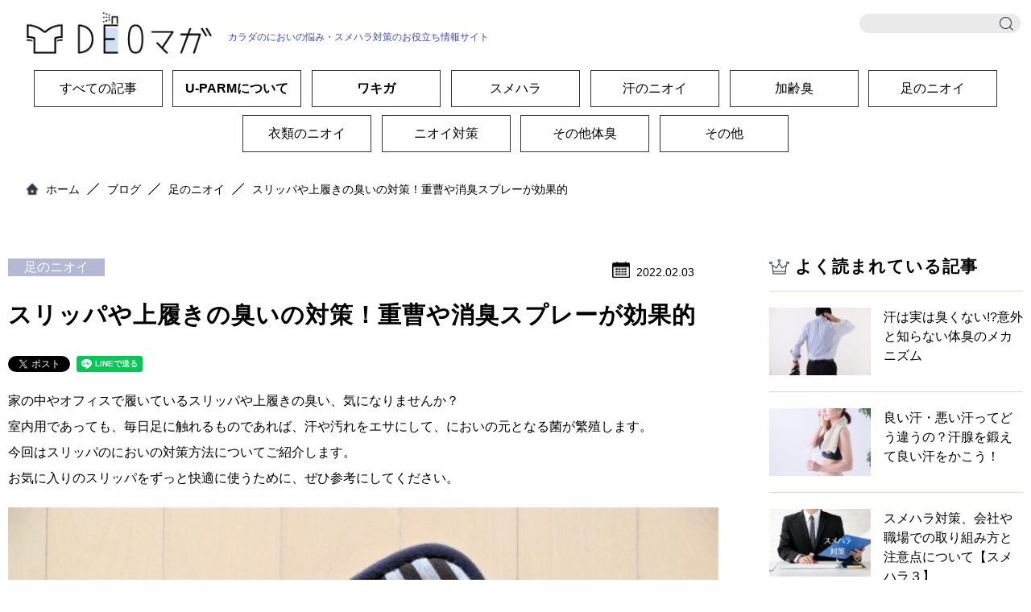

--- FILE ---
content_type: text/html; charset=UTF-8
request_url: https://www.deo-maga.com/blog/%E3%82%B9%E3%83%AA%E3%83%83%E3%83%91%E3%82%84%E4%B8%8A%E5%B1%A5%E3%81%8D%E3%81%AE%E8%87%AD%E3%81%84%E5%AF%BE%E7%AD%96
body_size: 11946
content:


<!doctype html>
<html>
<head>
<meta charset="UTF-8">
<meta name="viewport" content="width=device-width,initial-scale=1,user-scalable=no,maximum-scale=1">



<title>スリッパや上履きの臭いの対策！重曹や消臭スプレーが効果的</title>

<meta name="description" content="ワキガや加齢臭・汗や足など体や衣類の臭いケア・対策・予防・改善方法やスメハラ対策、おすすめデオドラントを紹介するDEOマガWEBサイトの「スリッパや上履きの臭いの対策！重曹や消臭スプレーが効果的」ページです。">


<meta name="keywords" content="体臭,ワキガ,汗のニオイ,加齢臭,デオドラント,スメハラ">
<meta name="format-detection" content="telephone=no">

<link href="https://www.deo-maga.com/wp-content/themes/nf/css/reset.css" rel="stylesheet" type="text/css" media="all">
<link href="https://www.deo-maga.com/wp-content/themes/nf/css/style.css" rel="stylesheet" type="text/css" media="all">
<link href="https://www.deo-maga.com/wp-content/themes/nf/css/smart.css" rel="stylesheet" type="text/css" media="all">

<link rel='dns-prefetch' href='//s.w.org' />
		<script type="text/javascript">
			window._wpemojiSettings = {"baseUrl":"https:\/\/s.w.org\/images\/core\/emoji\/12.0.0-1\/72x72\/","ext":".png","svgUrl":"https:\/\/s.w.org\/images\/core\/emoji\/12.0.0-1\/svg\/","svgExt":".svg","source":{"concatemoji":"https:\/\/www.deo-maga.com\/wp-includes\/js\/wp-emoji-release.min.js"}};
			!function(a,b,c){function d(a,b){var c=String.fromCharCode;l.clearRect(0,0,k.width,k.height),l.fillText(c.apply(this,a),0,0);var d=k.toDataURL();l.clearRect(0,0,k.width,k.height),l.fillText(c.apply(this,b),0,0);var e=k.toDataURL();return d===e}function e(a){var b;if(!l||!l.fillText)return!1;switch(l.textBaseline="top",l.font="600 32px Arial",a){case"flag":return!(b=d([55356,56826,55356,56819],[55356,56826,8203,55356,56819]))&&(b=d([55356,57332,56128,56423,56128,56418,56128,56421,56128,56430,56128,56423,56128,56447],[55356,57332,8203,56128,56423,8203,56128,56418,8203,56128,56421,8203,56128,56430,8203,56128,56423,8203,56128,56447]),!b);case"emoji":return b=d([55357,56424,55356,57342,8205,55358,56605,8205,55357,56424,55356,57340],[55357,56424,55356,57342,8203,55358,56605,8203,55357,56424,55356,57340]),!b}return!1}function f(a){var c=b.createElement("script");c.src=a,c.defer=c.type="text/javascript",b.getElementsByTagName("head")[0].appendChild(c)}var g,h,i,j,k=b.createElement("canvas"),l=k.getContext&&k.getContext("2d");for(j=Array("flag","emoji"),c.supports={everything:!0,everythingExceptFlag:!0},i=0;i<j.length;i++)c.supports[j[i]]=e(j[i]),c.supports.everything=c.supports.everything&&c.supports[j[i]],"flag"!==j[i]&&(c.supports.everythingExceptFlag=c.supports.everythingExceptFlag&&c.supports[j[i]]);c.supports.everythingExceptFlag=c.supports.everythingExceptFlag&&!c.supports.flag,c.DOMReady=!1,c.readyCallback=function(){c.DOMReady=!0},c.supports.everything||(h=function(){c.readyCallback()},b.addEventListener?(b.addEventListener("DOMContentLoaded",h,!1),a.addEventListener("load",h,!1)):(a.attachEvent("onload",h),b.attachEvent("onreadystatechange",function(){"complete"===b.readyState&&c.readyCallback()})),g=c.source||{},g.concatemoji?f(g.concatemoji):g.wpemoji&&g.twemoji&&(f(g.twemoji),f(g.wpemoji)))}(window,document,window._wpemojiSettings);
		</script>
		<style type="text/css">
img.wp-smiley,
img.emoji {
	display: inline !important;
	border: none !important;
	box-shadow: none !important;
	height: 1em !important;
	width: 1em !important;
	margin: 0 .07em !important;
	vertical-align: -0.1em !important;
	background: none !important;
	padding: 0 !important;
}
</style>
	<link rel='stylesheet' id='wp-block-library-css'  href='https://www.deo-maga.com/wp-includes/css/dist/block-library/style.min.css' type='text/css' media='all' />
<link rel='stylesheet' id='wp-pagenavi-css'  href='https://www.deo-maga.com/wp-content/plugins/wp-pagenavi/pagenavi-css.css?ver=2.70' type='text/css' media='all' />
<link rel='stylesheet' id='ez-icomoon-css'  href='https://www.deo-maga.com/wp-content/plugins/easy-table-of-contents/vendor/icomoon/style.min.css?ver=1.7' type='text/css' media='all' />
<link rel='stylesheet' id='ez-toc-css'  href='https://www.deo-maga.com/wp-content/plugins/easy-table-of-contents/assets/css/screen.min.css?ver=1.7' type='text/css' media='all' />
<style id='ez-toc-inline-css' type='text/css'>
div#ez-toc-container p.ez-toc-title {font-size: 120%;}div#ez-toc-container p.ez-toc-title {font-weight: 500;}div#ez-toc-container ul li {font-size: 100%;}div#ez-toc-container {width: 100%;}
</style>
<link rel='https://api.w.org/' href='https://www.deo-maga.com/wp-json/' />
<link rel="alternate" type="application/json+oembed" href="https://www.deo-maga.com/wp-json/oembed/1.0/embed?url=https%3A%2F%2Fwww.deo-maga.com%2Fblog%2F%25e3%2582%25b9%25e3%2583%25aa%25e3%2583%2583%25e3%2583%2591%25e3%2582%2584%25e4%25b8%258a%25e5%25b1%25a5%25e3%2581%258d%25e3%2581%25ae%25e8%2587%25ad%25e3%2581%2584%25e5%25af%25be%25e7%25ad%2596" />
<link rel="alternate" type="text/xml+oembed" href="https://www.deo-maga.com/wp-json/oembed/1.0/embed?url=https%3A%2F%2Fwww.deo-maga.com%2Fblog%2F%25e3%2582%25b9%25e3%2583%25aa%25e3%2583%2583%25e3%2583%2591%25e3%2582%2584%25e4%25b8%258a%25e5%25b1%25a5%25e3%2581%258d%25e3%2581%25ae%25e8%2587%25ad%25e3%2581%2584%25e5%25af%25be%25e7%25ad%2596&#038;format=xml" />


<script src="https://ajax.googleapis.com/ajax/libs/jquery/2.1.4/jquery.min.js"></script>
<script src="https://www.deo-maga.com/wp-content/themes/nf/js/common.js"></script>







<!-- Global site tag (gtag.js) - Google Analytics -->
<script async src="https://www.googletagmanager.com/gtag/js?id=UA-133947213-37"></script>
<script>
  window.dataLayer = window.dataLayer || [];
  function gtag(){dataLayer.push(arguments);}
  gtag('js', new Date());

  gtag('config', 'UA-133947213-37');
</script>




</head>

<body>

<header>

<a id="top"></a>

<div class="toggle">
  <span></span>
  <span></span>
  <span></span>
  <span class="hanmenu sp">MENU</span>
</div>
 
<div id="head-wrap" class="clearfix">
 <div class="header-logo" >
        <a href="https://www.deo-maga.com/"><p class="flex-center"><img src="https://www.deo-maga.com/wp-content/themes/nf/img/logo.png" alt="デオマガ"/> <span>カラダのにおいの悩み・スメハラ対策のお役立ち情報サイト</span></p></a>
 
 
   
 </div> 
  
  
  
<div id="serchbox">
     <!--<form action="http://www.google.com/search"  target="_blank" style="margin:0;padding:0;">
       <input type="text" name="p" size="20" class="top-serch-txt" placeholder="">
	    <input type="hidden" value="https://www.deo-maga.com/" name="as_sitesearch" />
       <input type="hidden" name="ie" value="UTF-8" />
        <input type="hidden" name="oe" value="UTF-8" />
       <input id="submitbtn" type="submit" value="">-->
	   
	   
	   
	   <form method="get" id="searchform" action="https://www.deo-maga.com"> 
	   
	   <input name="s" type="text" id="s" size="20" class="top-serch-txt"   /> 
	   
	   <input type="submit" class="serch-btn" name="submit" id="searchsubmit"  value="" />
	   
	  	   
   </form>
</div>

</div>

 
<nav id="gloval-nav" >
 <!--↓SPのみ用ロゴ＿＿＿＿＿-->
 <div id="sp-head" class="sp full-width clearfix">
   <div class="header-logo">
     <a href="https://www.deo-maga.com/"><img src="https://www.deo-maga.com/wp-content/themes/nf/img/logo.png" alt="DEOマガ"/></a>
   </div>
 </div>
 
 <ul class="gloval-navlist">
    <li><a href="https://www.deo-maga.com/blog" ><p >すべての記事</p></a></li>
   		<li class="cat-item cat-item-134"><a href="https://www.deo-maga.com/u-parm%e3%81%ab%e3%81%a4%e3%81%84%e3%81%a6">U-PARMについて</a>
</li>
	<li class="cat-item cat-item-11"><a href="https://www.deo-maga.com/aside">ワキガ</a>
</li>
	<li class="cat-item cat-item-64"><a href="https://www.deo-maga.com/smellharassment">スメハラ</a>
</li>
	<li class="cat-item cat-item-12"><a href="https://www.deo-maga.com/sweat">汗のニオイ</a>
</li>
	<li class="cat-item cat-item-13"><a href="https://www.deo-maga.com/karei">加齢臭</a>
</li>
	<li class="cat-item cat-item-94"><a href="https://www.deo-maga.com/footsmell">足のニオイ</a>
</li>
	<li class="cat-item cat-item-121"><a href="https://www.deo-maga.com/clothing-odor">衣類のニオイ</a>
</li>
	<li class="cat-item cat-item-30"><a href="https://www.deo-maga.com/step">ニオイ対策</a>
</li>
	<li class="cat-item cat-item-18"><a href="https://www.deo-maga.com/bodysmell">その他体臭</a>
</li>
	<li class="cat-item cat-item-28"><a href="https://www.deo-maga.com/another">その他</a>
</li>
 </ul>
 
  <div id="sp-navlist" class="sp">
  <p class="spnav-p1">ニオイ対策のプロフェッショナルからのご提案</p>
  <p class="spnav-p2">衣類でニオイをブロックするデオドラント</p>
  <div class="spnav-img1"><img src="https://www.deo-maga.com/wp-content/themes/nf/img/uparm-logo.png" alt="U-PARM"/> </div>
  <div class="spnav-img2"><img src="https://www.deo-maga.com/wp-content/themes/nf/img/product-img.png" alt="U-PARM商品画像"/></div>
 <ul >
    <li ><a href="https://www.deo-maga.com/product/">U-PARMとは？</a></li>
    <li ><a href="https://www.deo-maga.com/guide/">ご利用ガイド</a></li>
	<li ><a href="https://deomaga.official.ec/" target="_blank">公式通販ページ</a></li>
 </ul>
</div>
 
</nav>



</header>




       

<main>

<div class="breadcrumbs wrapper">
	<ul>
		<li><a href="https://www.deo-maga.com/">ホーム</a></li>
		<li><a href="https://www.deo-maga.com/blog">ブログ</a></li>
		<li><a href="https://www.deo-maga.com/footsmell" rel="category tag">足のニオイ</a></li>
        <li>スリッパや上履きの臭いの対策！重曹や消臭スプレーが効果的</li>
	</ul>
</div>

<div class="wrapper subpage clearfix">

<div class="clearfix article-area taleft"><!--＿左エリア＿＿＿-->

<article class="article" >
  <div class="clearfix">
     <div class="post-box-cat"><a href="https://www.deo-maga.com/footsmell" rel="category tag">足のニオイ</a></div>
	 <div class="post-box-date"><span>2022.02.03</span></div>
  </div>
  <h1 class="title">スリッパや上履きの臭いの対策！重曹や消臭スプレーが効果的</h1>
  
  <div class="sns">
  
     <div class="twitter"> 
	   <a href="https://twitter.com/share?ref_src=twsrc%5Etfw" class="twitter-share-button"  data-lang="ja" data-show-count="false">Tweet</a><script async src="https://platform.twitter.com/widgets.js" charset="utf-8"></script>
	 </div>
   
      <div class="fb-share-button" data-href="https://www.deo-maga.com/blog/%e3%82%b9%e3%83%aa%e3%83%83%e3%83%91%e3%82%84%e4%b8%8a%e5%b1%a5%e3%81%8d%e3%81%ae%e8%87%ad%e3%81%84%e5%af%be%e7%ad%96" data-layout="button" data-size="small"><a target="_blank" href="https://www.facebook.com/sharer/sharer.php?u=https%3A%2F%2Fwww.deo-maga.com%2Fblog%2F%25e3%2582%25b9%25e3%2583%25aa%25e3%2583%2583%25e3%2583%2591%25e3%2582%2584%25e4%25b8%258a%25e5%25b1%25a5%25e3%2581%258d%25e3%2581%25ae%25e8%2587%25ad%25e3%2581%2584%25e5%25af%25be%25e7%25ad%2596&amp;src=sdkpreparse" class="fb-xfbml-parse-ignore">シェア</a></div>
  
     <div class="line-it-button" data-lang="ja" data-type="share-a" data-ver="2" data-url="https://www.deo-maga.com/blog/%e3%82%b9%e3%83%aa%e3%83%83%e3%83%91%e3%82%84%e4%b8%8a%e5%b1%a5%e3%81%8d%e3%81%ae%e8%87%ad%e3%81%84%e5%af%be%e7%ad%96" style="display: none;"></div>
    <script src="https://d.line-scdn.net/r/web/social-plugin/js/thirdparty/loader.min.js" async="async" defer="defer"></script>
  
  </div>
  
  <section class="article-content">
    
    <div class="post">
    
	<p>家の中やオフィスで履いているスリッパや上履きの臭い、気になりませんか？<br />
室内用であっても、毎日足に触れるものであれば、汗や汚れをエサにして、においの元となる菌が繁殖します。</p>
<p>今回はスリッパのにおいの対策方法についてご紹介します。</p>
<p>お気に入りのスリッパをずっと快適に使うために、ぜひ参考にしてください。</p>
<p><img class="alignnone size-large wp-image-1713" src="https://www.deo-maga.com/wp-content/uploads/2022/02/2614898_m-1024x768.jpg" alt="" width="1024" height="768" srcset="https://www.deo-maga.com/wp-content/uploads/2022/02/2614898_m-1024x768.jpg 1024w, https://www.deo-maga.com/wp-content/uploads/2022/02/2614898_m-300x225.jpg 300w, https://www.deo-maga.com/wp-content/uploads/2022/02/2614898_m-768x576.jpg 768w" sizes="(max-width: 1024px) 100vw, 1024px" /></p>
<p>&nbsp;</p>
<div id="ez-toc-container" class="counter-hierarchy counter-decimal ez-toc-transparent">
<nav><ul class="ez-toc-list"><li><a href="#i" title="スリッパのにおいの原因は？">スリッパのにおいの原因は？</a></li><li><a href="#i-2" title="どんなスリッパがにおいやすいの？">どんなスリッパがにおいやすいの？</a><ul><li><a href="#i-3" title="子供の上履きも注意！">子供の上履きも注意！</a></li></ul></li><li><a href="#i-4" title="スリッパのにおいを防ぐ対策は？">スリッパのにおいを防ぐ対策は？</a><ul><li><a href="#i-5" title="足は清潔にして汗を抑える">足は清潔にして汗を抑える</a></li><li><a href="#i-6" title="通気性・吸水性の良い靴下を履き、汗をかいたらこまめにとりかえる">通気性・吸水性の良い靴下を履き、汗をかいたらこまめにとりかえる</a></li><li><a href="#i-7" title="使用後はこまめに乾燥させる">使用後はこまめに乾燥させる</a></li><li><a href="#i-8" title="通気性の良いスリッパを選ぶ">通気性の良いスリッパを選ぶ</a></li></ul></li><li><a href="#i-9" title="発生したスリッパのにおいを取る方法は？">発生したスリッパのにおいを取る方法は？</a><ul><li><a href="#i-10" title="洗えるものは洗う">洗えるものは洗う</a></li><li><a href="#i-11" title="洗えない素材のものは、拭き掃除を">洗えない素材のものは、拭き掃除を</a></li><li><a href="#i-12" title="アルコール消毒液を使用する">アルコール消毒液を使用する</a></li><li><a href="#i-13" title="消臭スプレーを使用する">消臭スプレーを使用する</a></li></ul></li><li><a href="#i-14" title="スリッパや上履きの臭いを防いでいつも快適・清潔に！">スリッパや上履きの臭いを防いでいつも快適・清潔に！</a></li></ul></nav></div>
<h3><span class="ez-toc-section" id="i">スリッパのにおいの原因は？</span></h3>
<p>スリッパのにおいは、足の臭いと同じく、菌が繁殖することで発生します。</p>
<p>スリッパ内部は足の裏から付着した角質や汚れなど、菌にとって栄養分が豊富です。そのうえ足の裏は汗を多くかく部分なので、蒸れて湿度も高くなります。<br />
そのため、菌が繁殖するには絶好の環境となるのです。</p>
<p>&nbsp;</p>
<p>また、歩き回って臭くなった足でそのままスリッパを履くと、においがスリッパに移ってしまいます。</p>
<p>もちろんその逆もあり、スリッパが臭いと新しい靴まで臭くなってしまう・・・なんてことも。</p>
<p>においの悪循環を防ぐためには、靴だけでなくスリッパのにおいにも気をつけましょう。</p>
<p>&nbsp;</p>
<h3><span class="ez-toc-section" id="i-2">どんなスリッパがにおいやすいの？</span></h3>
<p>特に臭いが発生しやすいのは、ゴム製やビニール製など、通気性が悪い素材のものです。</p>
<p>また、つま先まで覆うタイプのものも通気性が悪くなります。</p>
<p>通気性が悪いと、かいた汗が乾きにくいので湿度が高い状態が続き、菌が繁殖して臭いやすくなります。</p>
<p>&nbsp;</p>
<p>また、使い方によっても臭いやすくなります。</p>
<p>においのついた足でそのままスリッパを履くと、においが移ってしまうのは先ほどもお伝えしました。</p>
<p>その他にも靴下を履かずに裸足で直接スリッパを履くと、汗や汚れが直接スリッパに染み込むので臭いやすくなります。</p>
<p>ストッキングやタイツも、汗を吸収しないうえ通気性が悪くなるので同様に注意が必要です。</p>
<p>&nbsp;</p>
<h4><span class="ez-toc-section" id="i-3">子供の上履きも注意！</span></h4>
<p>子供の運動靴の臭いには注意している親御さんは多いかと思いますが、子供が学校で履いている上履きも実はとっても臭いやすいアイテムです。</p>
<p>子供は新陳代謝が活発で運動量も多いので、足にもたくさんの汗をかきます。上履きは大量の汗を吸っているうえ汚れも蓄積するので、同じものを毎日履き続けていれば、菌にとっては絶好の繁殖場所となります。</p>
<p>学校に置きっぱなしにしている子供も多いので、親御さんは忘れがちかもしれませんがお子さんのためにもぜひ気をつけてあげましょう。</p>
<p>&nbsp;</p>
<h3><span class="ez-toc-section" id="i-4">スリッパのにおいを防ぐ対策は？</span></h3>
<p>スリッパのにおいを防ぐためには、足、靴下、スリッパのそれぞれに対策が必要です。</p>
<p>&nbsp;</p>
<h4><span class="ez-toc-section" id="i-5">足は清潔にして汗を抑える</span></h4>
<p>運動した後や歩き回った後の足は、汚れや汗がたっぷりついています。臭いがひどい場合は、足を洗ってから清潔な状態でスリッパを履くようにしましょう。</p>
<p>また、蒸れを軽減するために、足裏にデオドラント剤を使用して汗をブロックすると効果的です。</p>
<p>皮膚に密着しやすいクリームタイプやスティックタイプのものがおすすめです。</p>
<p>&nbsp;</p>
<h4><span class="ez-toc-section" id="i-6">通気性・吸水性の良い靴下を履き、汗をかいたらこまめにとりかえる</span></h4>
<p>吸水性・通気性の良い靴下を着用しましょう。汗や汚れが直接スリッパにつかないようにして、蒸れを防いでくれます。</p>
<p>また、臭くなった足や靴下のままスリッパを履かないようにしましょう。</p>
<p>外出から帰った後の靴下は汗をたくさん吸っているので、できれば取り替えてからスリッパを履くようにしましょう。</p>
<p>&nbsp;</p>
<h4><span class="ez-toc-section" id="i-7">使用後はこまめに乾燥させる</span></h4>
<p>履いたあとのスリッパをすぐに収納すると、湿気がこもって菌が繁殖します。</p>
<p>風通しの良い場所でしっかり乾燥させましょう。</p>
<p>汗っかきな人のスリッパや子供の上履きなどたくさんの汗を吸っている場合は、毎日同じものを履かずに何足か用意して交互に履くのが理想です。</p>
<p>&nbsp;</p>
<h4><span class="ez-toc-section" id="i-8">通気性の良いスリッパを選ぶ</span></h4>
<p>スリッパは通気性が良い素材のものを選び、蒸れを防ぎましょう。</p>
<p>つま先が開いたタイプであればさらに通気性が良くなるのでおすすめです。</p>
<p><img class="alignnone size-full wp-image-1718" src="https://www.deo-maga.com/wp-content/uploads/2022/02/3708679_s.jpg" alt="" width="637" height="489" srcset="https://www.deo-maga.com/wp-content/uploads/2022/02/3708679_s.jpg 637w, https://www.deo-maga.com/wp-content/uploads/2022/02/3708679_s-300x230.jpg 300w" sizes="(max-width: 637px) 100vw, 637px" /></p>
<p>&nbsp;</p>
<h3><span class="ez-toc-section" id="i-9">発生したスリッパのにおいを取る方法は？</span></h3>
<p>スリッパの臭いは不快なだけではありません。そのまま放置して履き続けると、靴下や新しい靴にまで臭いが移り悪循環になったり、不衛生なので水虫になるリスクも高まります。</p>
<p>ついた臭いも汚れもしっかり除去して、清潔・快適な状態を保ちましょう。</p>
<p>&nbsp;</p>
<h4><span class="ez-toc-section" id="i-10">洗えるものは洗う</span></h4>
<p>スリッパは定期的に汚れや汗を落として清潔に保ちましょう。</p>
<p>洗濯可能なものであれば（必ず洗濯表示を確認してからおこなってください）洗濯機で丸洗いするのがラクに汚れを落とせるのでおすすめです。</p>
<p>洗濯機を使う際は、形崩れを防ぐためネットに入れてデリケート衣類用コースで洗ってください。</p>
<p>臭いがきつい場合は、酸素系漂白剤を規定の量入れたお湯に1時間ほど浸けてから洗濯すると効果的に除菌できます。</p>
<p>&nbsp;</p>
<p>洗濯機が使用不可のものは、洗剤と水につけ置きしたあと、手洗いしましょう。</p>
<p>いずれも、洗ったあとはしっかり干して乾かしましょう。</p>
<p>湿った状態で使用すると再び臭いが発生しやすいので、しっかり乾燥させるのがポイントです。</p>
<p>&nbsp;</p>
<h4><span class="ez-toc-section" id="i-11">洗えない素材のものは、拭き掃除を</span></h4>
<p>革素材や底の芯に紙が使われているものなど、水に濡らすと傷んだり形が崩れてしまうので水洗い不可となっていることがあります。</p>
<p>その場合は、ウエットティッシュで汚れや菌を拭き取りましょう。</p>
<p>また、重曹を水で溶いた重曹スプレーは消臭効果があるのでおすすめです。</p>
<p>水200ccにつき小さじ２杯の重曹を溶かしてスプレーして拭き取ります。</p>
<p>足から発生するニオイの成分は酸性のイソ吉草酸なので、アルカリ性の重曹で中和させて消臭できるしくみです。</p>
<p>拭き取ったあとは、水分が残らないようにしっかり乾燥させてください。</p>
<p>&nbsp;</p>
<h4><span class="ez-toc-section" id="i-12">アルコール消毒液を使用する</span></h4>
<p>以前の記事で<a href="https://www.deo-maga.com/blog/%e8%b6%b3%e3%81%ae%e3%83%8b%e3%82%aa%e3%82%a4%e6%92%83%e9%80%80%e3%81%ab%e3%82%a2%e3%83%ab%e3%82%b3%e3%83%bc%e3%83%ab%e3%82%92%e6%9c%89%e5%8a%b9%e6%b4%bb%e7%94%a8">靴の臭い対策に消毒用アルコールを使用する方法をご紹介しました</a>が、スリッパの臭い対策にも応用できます。</p>
<p>スリッパの汚れを拭きとったあと、水分がないように乾燥した状態で（水気を含んだ状態ではアルコールが有効な濃度より薄まってしまいます。）スリッパの内側にアルコール消毒液を吹き付けます。</p>
<p>その後はしっかりと乾燥させましょう。</p>
<p>&nbsp;</p>
<h4><span class="ez-toc-section" id="i-13">消臭スプレーを使用する</span></h4>
<p>靴用または布用の消臭スプレーを使うのも手軽でおすすめです。</p>
<p>香りでごまかすのではなく、しっかりと除菌効果のあるものを使用して臭いの元から消し去りましょう。</p>
<p>抗菌効果が持続するタイプを使う前にあらかじめスプレーしておけば、臭いの発生を予防できるので快適で清潔な状態が長続きします。</p>
<p>&nbsp;</p>
<p><strong>U-PARM</strong>は衣類用の消臭スプレーですが、スリッパの臭い対策にもおすすめです。</p>
<p>消臭・除菌効果に加えて抗菌効果が長持ちするので、スプレーするだけでにおいの予防ができるうえ、発生したにおいもしっかり消臭してくれます。</p>
<p>洗いにくい素材のスリッパでも手軽に使えるのが嬉しいですね。</p>
<p>持ち帰るのを忘れがちなお子様の上履きの臭い対策にもおすすめです。</p>
<p>&nbsp;</p>
<h3><span class="ez-toc-section" id="i-14">スリッパや上履きの臭いを防いでいつも快適・清潔に！</span></h3>
<p>スリッパや上履きの臭いは、玄関や室内までイヤな臭いが漂ってしまいます。</p>
<p>そのまま履いていると他の履き物にまで臭いがうつってしまい悪循環になります。</p>
<p>今回ご紹介した方法でぜひ早めに対策して、快適な室内と清潔な足元を保ちましょう。</p>
<p>&nbsp;</p>

    </div>
  </section>

   <div  class="taglist flex">
       <a href="https://www.deo-maga.com/tag/%e3%83%87%e3%82%aa%e3%83%89%e3%83%a9%e3%83%b3%e3%83%88" rel="tag">デオドラント</a>　<a href="https://www.deo-maga.com/tag/%e3%82%a2%e3%83%ab%e3%82%b3%e3%83%bc%e3%83%ab" rel="tag">アルコール</a>　<a href="https://www.deo-maga.com/tag/%e9%9d%b4%e3%81%ae%e8%87%ad%e3%81%84" rel="tag">靴の臭い</a>　<a href="https://www.deo-maga.com/tag/%e3%83%8b%e3%82%aa%e3%82%a4%e5%af%be%e7%ad%96" rel="tag">ニオイ対策</a>    </div>
</article>


<a class="single-about"  href="https://www.deo-maga.com/#top-about">
  このサイト（DEOマガ）について
</a>

<section class="related block">
  <h2 class="title">
    <img src="https://www.deo-maga.com/wp-content/themes/nf/img/icon-related.gif" alt="関連記事"/> <span>関連記事</span>
  </h2>
  <ul class="col4-ul">
  
              
   
       <li class="post-box"><a href="https://www.deo-maga.com/blog/%e4%b8%80%e5%ba%a6%e8%87%ad%e3%81%8f%e3%81%aa%e3%81%a3%e3%81%9f%e9%9d%b4%e3%81%ae%e8%87%ad%e3%81%84%e3%82%92%e5%8f%96%e3%82%8b%e6%96%b9%e6%b3%95" class="op1 scale11 ofhidden ">
	     <div class="post-box-img"><img src="https://www.deo-maga.com/wp-content/uploads/2020/07/3c47739b84b3191f5694babb6c5c450f_m-1024x771.jpg" alt="一度臭くなった靴の臭いを取る方法6選【洗濯機や冷凍庫も有効】" /></div>
	     <div class="post-box-title">一度臭くなった靴の臭いを取る方法6選【洗濯機や冷凍庫も有効】</div></a>
	  </li>
		
	    
   
       <li class="post-box"><a href="https://www.deo-maga.com/blog/%e3%81%a9%e3%81%86%e3%81%97%e3%81%a6%e7%8a%ac%e3%81%af%e3%81%8a%e7%88%b6%e3%81%95%e3%82%93%e3%81%ae%e9%9d%b4%e4%b8%8b%e3%81%8c%e5%a5%bd%e3%81%8d%e3%81%aa%e3%81%ae%e3%81%8b" class="op1 scale11 ofhidden ">
	     <div class="post-box-img"><img src="https://www.deo-maga.com/wp-content/uploads/2020/03/82a58cf2f3136edaf805658f6494cbe8_m-1024x683.jpg" alt="どうして犬はお父さんの靴下が好きなの？くさい足も平気な理由を解説！" /></div>
	     <div class="post-box-title">どうして犬はお父さんの靴下が好きなの？くさい足も平気な理由を解説！</div></a>
	  </li>
		
	    
   
       <li class="post-box"><a href="https://www.deo-maga.com/blog/%e8%b6%b3%e3%81%ae%e3%83%8b%e3%82%aa%e3%82%a4%e6%92%83%e9%80%80%e3%81%ab%e3%82%a2%e3%83%ab%e3%82%b3%e3%83%bc%e3%83%ab%e3%82%92%e6%9c%89%e5%8a%b9%e6%b4%bb%e7%94%a8" class="op1 scale11 ofhidden ">
	     <div class="post-box-img"><img src="https://www.deo-maga.com/wp-content/uploads/2020/07/3398655_m-1024x683.jpg" alt="足のニオイ対策にアルコールを活用！蚊にも刺されにくくなる！" /></div>
	     <div class="post-box-title">足のニオイ対策にアルコールを活用！蚊にも刺されにくくなる！</div></a>
	  </li>
		
	    
   
       <li class="post-box"><a href="https://www.deo-maga.com/blog/%e3%83%8b%e3%82%aa%e3%82%a4%e3%82%82%e5%86%b7%e3%81%88%e3%82%82%e9%98%b2%e3%81%90%ef%bc%95%e6%9c%ac%e6%8c%87%e9%9d%b4%e4%b8%8b" class="op1 scale11 ofhidden ">
	     <div class="post-box-img"><img src="https://www.deo-maga.com/wp-content/uploads/2021/02/Simple-Work-Blog-Banner-1024x576.jpg" alt="足の臭い対策には５本指靴下がおすすめ！蒸れずに快適に過ごせる！" /></div>
	     <div class="post-box-title">足の臭い対策には５本指靴下がおすすめ！蒸れずに快適に過ごせる！</div></a>
	  </li>
		
			
  </ul>
</section>
</div><!--＿左エリア＿＿＿-->

<!--＿右エリア＿＿＿-->
<!--blog sidebar-->
<div class="sidebar-area">
  <h2 class="title2">
  <img src="https://www.deo-maga.com/wp-content/themes/nf/img/icon-crown.gif" alt="人気記事"/> <span>よく読まれている記事</span></h2>
  
  <ul class="sidebar-postul">
  
     <!--カスタムフィールドにチェックしたものを出力-->
			   
		   
     <li class="post-box2 clearfix"><a href="https://www.deo-maga.com/blog/%e6%b1%97%e3%81%af%e5%ae%9f%e3%81%af%e8%87%ad%e3%81%8f%e3%81%aa%e3%81%84%e6%84%8f%e5%a4%96%e3%81%a8%e7%9f%a5%e3%82%89%e3%81%aa%e3%81%84%e4%bd%93%e8%87%ad%e3%81%ae%e3%83%a1%e3%82%ab%e3%83%8b%e3%82%ba-2" class="op1 scale11 ofhidden ">
	   <div class="post-box2-img  ofhidden" >
	    		<img src="https://www.deo-maga.com/wp-content/uploads/2019/10/02cd4cea6ee89fcdbe2dbe572c9b2a41_m-1024x683.jpg" alt="汗は実は臭くない!?意外と知らない体臭のメカニズム" /> 
	   </div>
	   <div class="post-box2-title">汗は実は臭くない!?意外と知らない体臭のメカニズム</div></a>
	</li>
	
     
     <li class="post-box2 clearfix"><a href="https://www.deo-maga.com/blog/%e8%89%af%e3%81%84%e6%b1%97%e3%83%bb%e6%82%aa%e3%81%84%e6%b1%97" class="op1 scale11 ofhidden ">
	   <div class="post-box2-img  ofhidden" >
	    		<img src="https://www.deo-maga.com/wp-content/uploads/2019/11/e4e29ba80a8a3a111521e1cc664ec162_m-1024x683.jpg" alt="良い汗・悪い汗ってどう違うの？汗腺を鍛えて良い汗をかこう！" /> 
	   </div>
	   <div class="post-box2-title">良い汗・悪い汗ってどう違うの？汗腺を鍛えて良い汗をかこう！</div></a>
	</li>
	
     
     <li class="post-box2 clearfix"><a href="https://www.deo-maga.com/blog/%e3%82%b9%e3%83%a1%e3%83%8f%e3%83%a9%e5%af%be%e7%ad%96" class="op1 scale11 ofhidden ">
	   <div class="post-box2-img  ofhidden" >
	    		<img src="https://www.deo-maga.com/wp-content/uploads/2019/12/ef97f35e5cb07bddbc32fcc8af524121_m-1024x683-1-1024x683.jpg" alt="スメハラ対策、会社や職場での取り組み方と注意点について【スメハラ３】" /> 
	   </div>
	   <div class="post-box2-title">スメハラ対策、会社や職場での取り組み方と注意点について【スメハラ３】</div></a>
	</li>
	
     
     <li class="post-box2 clearfix"><a href="https://www.deo-maga.com/blog/%e3%82%b9%e3%83%a1%e3%83%8f%e3%83%a9%e3%83%bb%e6%9c%ac%e4%ba%ba%e3%81%ab%e4%bc%9d%e3%81%88%e3%82%8b%e3%81%ab%e3%81%af" class="op1 scale11 ofhidden ">
	   <div class="post-box2-img  ofhidden" >
	    		<img src="https://www.deo-maga.com/wp-content/uploads/2019/12/ef97f35e5cb07bddbc32fcc8af524121_m-1024x683-4-1024x683.jpg" alt="臭いを指摘するときの言い方や内容、８つのポイント【スメハラ４】" /> 
	   </div>
	   <div class="post-box2-title">臭いを指摘するときの言い方や内容、８つのポイント【スメハラ４】</div></a>
	</li>
	
     
     <li class="post-box2 clearfix"><a href="https://www.deo-maga.com/blog/%e3%83%8b%e3%82%aa%e3%82%a4%e3%81%ae%e3%81%aa%e3%81%8b%e3%81%a7%e3%82%82%e6%9c%80%e3%82%82%e5%bc%b7%e6%95%b5%e3%80%81%e3%83%af%e3%82%ad%e3%82%ac%e3%81%ab%e3%81%a4%e3%81%84%e3%81%a6" class="op1 scale11 ofhidden ">
	   <div class="post-box2-img  ofhidden" >
	    		<img src="https://www.deo-maga.com/wp-content/uploads/2019/10/ワキくさっ-1024x683.jpg" alt="ニオイのなかでも最も強敵、ワキガについて" /> 
	   </div>
	   <div class="post-box2-title">ニオイのなかでも最も強敵、ワキガについて</div></a>
	</li>
	
     
     <li class="post-box2 clearfix"><a href="https://www.deo-maga.com/blog/%e3%82%b9%e3%83%a1%e3%83%8f%e3%83%a9%ef%bc%88%e3%82%b9%e3%83%a1%e3%83%ab%e3%83%8f%e3%83%a9%e3%82%b9%e3%83%a1%e3%83%b3%e3%83%88%ef%bc%89" class="op1 scale11 ofhidden ">
	   <div class="post-box2-img  ofhidden" >
	    		<img src="https://www.deo-maga.com/wp-content/uploads/2019/12/ef97f35e5cb07bddbc32fcc8af524121_m-1024x683-3-1024x683.jpg" alt="臭いの問題「スメルハラスメント」とは？まずは定義から【スメハラ１】" /> 
	   </div>
	   <div class="post-box2-title">臭いの問題「スメルハラスメント」とは？まずは定義から【スメハラ１】</div></a>
	</li>
	
     
	
  </ul>
  
</div>
<!--＿右エリア＿＿＿-->

</div>

<div class="wrapper ">

<!--タグ一覧-->
<!--taglist-->
<article id="tag-list" class="block wrapper  full-width" >
 <div class="taglist-title"><img src="https://www.deo-maga.com/wp-content/themes/nf/img/icon-tag.gif" alt="タグ一覧"/></div>
 <div class="taglist flex">
     <a href="https://www.deo-maga.com/tag/%e3%83%8b%e3%82%aa%e3%82%a4%e5%af%be%e7%ad%96" class="tag-cloud-link tag-link-6 tag-link-position-1" style="font-size: 22pt;" aria-label="ニオイ対策 (56個の項目)">ニオイ対策</a>
<a href="https://www.deo-maga.com/tag/%e6%b1%97%e8%87%ad" class="tag-cloud-link tag-link-5 tag-link-position-2" style="font-size: 18.093023255814pt;" aria-label="汗臭 (32個の項目)">汗臭</a>
<a href="https://www.deo-maga.com/tag/%e3%82%a2%e3%83%9d%e3%82%af%e3%83%aa%e3%83%b3%e8%85%ba" class="tag-cloud-link tag-link-15 tag-link-position-3" style="font-size: 16.139534883721pt;" aria-label="アポクリン腺 (24個の項目)">アポクリン腺</a>
<a href="https://www.deo-maga.com/tag/%e8%84%87%e6%b1%97" class="tag-cloud-link tag-link-14 tag-link-position-4" style="font-size: 14.186046511628pt;" aria-label="脇汗 (18個の項目)">脇汗</a>
<a href="https://www.deo-maga.com/tag/%e3%83%9f%e3%83%89%e3%83%ab%e8%84%82%e8%87%ad" class="tag-cloud-link tag-link-19 tag-link-position-5" style="font-size: 13.860465116279pt;" aria-label="ミドル脂臭 (17個の項目)">ミドル脂臭</a>
<a href="https://www.deo-maga.com/tag/%e3%83%af%e3%82%ad%e3%82%ac%e6%89%8b%e8%a1%93" class="tag-cloud-link tag-link-16 tag-link-position-6" style="font-size: 10.279069767442pt;" aria-label="ワキガ手術 (10個の項目)">ワキガ手術</a>
<a href="https://www.deo-maga.com/tag/%e4%b9%b3%e9%85%b8" class="tag-cloud-link tag-link-21 tag-link-position-7" style="font-size: 9.6279069767442pt;" aria-label="乳酸 (9個の項目)">乳酸</a>
<a href="https://www.deo-maga.com/tag/%e7%96%b2%e5%8a%b4%e7%89%a9%e8%b3%aa" class="tag-cloud-link tag-link-20 tag-link-position-8" style="font-size: 8.8139534883721pt;" aria-label="疲労物質 (8個の項目)">疲労物質</a>
<a href="https://www.deo-maga.com/tag/%e6%89%8b%e8%a1%93%e3%81%97%e3%81%aa%e3%81%84%e5%af%be%e7%ad%96" class="tag-cloud-link tag-link-17 tag-link-position-9" style="font-size: 8.8139534883721pt;" aria-label="手術しない対策 (8個の項目)">手術しない対策</a>
<a href="https://www.deo-maga.com/tag/%e3%82%b8%e3%82%a2%e3%82%bb%e3%83%81%e3%83%ab" class="tag-cloud-link tag-link-22 tag-link-position-10" style="font-size: 8pt;" aria-label="ジアセチル (7個の項目)">ジアセチル</a>    </div>
<div class="taglist-more"><a href="https://www.deo-maga.com/taglist"><img src="https://www.deo-maga.com/wp-content/themes/nf/img/icon-more.gif" alt="more"/></a></div> 
</article>

<!--U-Parm商品情報-->
<article id="uparm" class="block wrapper uparm clearfix ">   
  <div class="uparm-l">
  <p >ニオイ対策のプロフェッショナルからのご提案</p>
  <h2 class="title">衣類でニオイをブロックするデオドラント</h2>
	<p class="uparm-logo"><img src="https://www.deo-maga.com/wp-content/themes/nf/img/uparm-logo.png" alt="U-PARM（ユーパーム）ロゴ"/></p>
  <div >
	 <ul class="uparm-points">
	    <li><span class="circlenum">1</span>業界初の技術で体臭に効果を発揮</li>
		<li><span class="circlenum">2</span>各種テストで立証された安全性</li>
		<li><span class="circlenum">3</span>初めてでも試しやすいお手頃価格</li>
	 </ul>
	</div>
	<a class="btn btn-white" href="https://www.deo-maga.com/product/">詳しく見る</a>
  </div>
  <div class="uparm-r " >
    <p class="full-width  uparm-img"><img src="https://www.deo-maga.com/wp-content/themes/nf/img/uparm-img.png" alt="体臭対策用スプレーをお探しなら | U-PARM（ユーパーム）商品画像"/></p>
  </div>
</article>

</div>



</main>


<footer id="l-footer">
 <ul class="footer-ul flex"> 
   <li><a href="https://www.deo-maga.com/">ホーム</a></li>
   <li><a href="https://www.deo-maga.com/company/">運営会社</a></li>
   <li><a href="https://www.deo-maga.com/product/">商品情報</a></li>
   <li><a href="https://www.deo-maga.com/guide/">ご利用ガイド</a></li>
   <li><a href="https://thebase.com/inquiry/deomaga-official-ec">お問い合わせ</a></li>
   <li><a href="https://deomaga.official.ec/privacy">プライバシーポリシー</a></li>
   <li><a href="https://www.deo-maga.com/cookie/">cookieについて</a></li>
</ul>
 <p class="footer-copyright"> Copyright 2019 <a href="/">体臭対策用スプレーのことならDEOマガ</a> - Deo-maga. All rights reserved.</p>
  
</footer>




<div id="fb-root"></div>
<script async defer crossorigin="anonymous" src="https://connect.facebook.net/ja_JP/sdk.js#xfbml=1&version=v3.2"></script>



<script type='text/javascript' src='https://www.deo-maga.com/wp-includes/js/wp-embed.min.js'></script>
<script type='text/javascript' src='https://www.deo-maga.com/wp-includes/js/jquery/jquery.js?ver=1.12.4-wp'></script>
<script type='text/javascript' src='https://www.deo-maga.com/wp-includes/js/jquery/jquery-migrate.min.js?ver=1.4.1'></script>
<script type='text/javascript' src='https://www.deo-maga.com/wp-content/plugins/easy-table-of-contents/vendor/smooth-scroll/jquery.smooth-scroll.min.js?ver=1.5.5'></script>
<script type='text/javascript' src='https://www.deo-maga.com/wp-content/plugins/easy-table-of-contents/vendor/js-cookie/js.cookie.min.js?ver=2.0.3'></script>
<script type='text/javascript' src='https://www.deo-maga.com/wp-content/plugins/easy-table-of-contents/vendor/sticky-kit/jquery.sticky-kit.min.js?ver=1.9.2'></script>
<script type='text/javascript' src='https://www.deo-maga.com/wp-content/plugins/easy-table-of-contents/vendor/waypoints/jquery.waypoints.min.js?ver=1.9.2'></script>
<script type='text/javascript'>
/* <![CDATA[ */
var ezTOC = {"smooth_scroll":"1","scroll_offset":"30"};
/* ]]> */
</script>
<script type='text/javascript' src='https://www.deo-maga.com/wp-content/plugins/easy-table-of-contents/assets/js/front.min.js?ver=1.7'></script>



<script async src="https://s.yimg.jp/images/listing/tool/cv/ytag.js"></script>
<script>
window.yjDataLayer = window.yjDataLayer || [];
function ytag() { yjDataLayer.push(arguments); }
ytag({
  "type":"yjad_retargeting",
  "config":{
    "yahoo_retargeting_id": "RJ8AIUTS5U",
    "yahoo_retargeting_label": "",
    "yahoo_retargeting_page_type": "",
    "yahoo_retargeting_items":[
      {item_id: '', category_id: '', price: '', quantity: ''}
    ]
  }
});
</script>

</body>
</html>



--- FILE ---
content_type: text/css
request_url: https://www.deo-maga.com/wp-content/themes/nf/css/reset.css
body_size: 2205
content:
/* reset */
html, body, div, span, object, iframe, h1, h2, h3, h4, h5, h6, p, blockquote, pre, abbr, address, cite, code, del, dfn, em, img, ins, kbd, q, samp, small, strong, sub,  var, b, i, dl, dt, dd, ol, ul, li, fieldset, form, label, legend, table, caption, tbody, tfoot, thead, tr, th, td, article, aside, dialog, figure, footer, header, hgroup, menu, nav, section, time, mark, audio, video {
	margin: 0;
	padding: 0;
	/*font-family: ヒラギノ丸ゴ ProN,'ヒラギノ丸ゴ Pro W4','Hiragino Maru Gothic Pro','メイリオ','Meiryo',Verdana, "游ゴシック", YuGothic, "ヒラギノ角ゴ ProN W3", "Hiragino Kaku Gothic ProN", sans-serif;*/
	font-family: "Yu Mincho", "YuMincho","ＭＳ Ｐ明朝","Century","Gabriola","Constantia", "MS PMincho", "ヒラギノ明朝 Pro W3",'游ゴシック体', 'Yu Gothic', YuGothic,'Hiragino Kaku Gothic Pro', 'ヒラギノ角ゴ Pro W3', メイリオ, Meiryo, 'ＭＳ Ｐゴシック', sans-serif;
	outline: 0;
	border: 0;
	vertical-align: bottom;
}
html {
	/*color: #000;*/
	color: #000;
	line-height: 2;	
	font-size: 62.5%;
	-webkit-text-size-adjust: 100%;
	box-sizing: border-box;
	-webkit-box-sizing : border-box ;
	-moz-box-sizing : border-box ;	
}
/*body, div, span, object, iframe, h1, h2, h3, h4, h5, h6, p, blockquote, pre, abbr, address, cite, code, del, dfn, em, img, ins, kbd, q, samp, small, strong, sub,  var, b, i, dl, dt, dd, ol, ul, li, fieldset, form, label, legend, table, caption, tbody, tfoot, thead, tr, th, td, article, aside, dialog, figure, footer, header, hgroup, menu, nav, section, time, mark, audio, video {
	font-size: 1.6rem;
}*/
body{
	/*letter-spacing:0.1rem;*/
	font-size: 1.6rem;
}

*, *:before, *:after {
	box-sizing: inherit;
	-webkit-box-sizing : inherit;
	-moz-box-sizing : inherit;
}
article, aside, dialog, figure, footer, header, hgroup, nav, section {
	display: block;
}
ul, ol {
	list-style: none;
}
blockquote, q {
	quotes: none;
}
blockquote:before, blockquote:after, q:before, q:after {
	content: '';
	content: none;
}
a {
	margin: 0;
	padding: 0;
	color: inherit;;
	font-size: 100%;
	text-decoration: none;
	vertical-align: baseline;
	border: 0;
	background: transparent;
	transition: all .5s;
}
img {
	max-width: 100%;
	height: auto;
}
ins {
	color: #000;	
	text-decoration: none;
	background: #ff9;
}
mark {	
	color: #000;
	/* font-style: italic;*/
	font-weight: bold;
	background: #ff9;
}
del {
	text-decoration: line-through;
}
abbr[title], dfn[title] {
	border-bottom: 1px dotted #000;
	cursor: help;
}
input, select {
	vertical-align: middle;
}
table {
	border-collapse: collapse;
	border-spacing: 0;
}
* {
	-webkit-box-sizing: border-box;
	-moz-box-sizing: border-box;
	-o-box-sizing: border-box;
	-ms-box-sizing: border-box;
	box-sizing: border-box;
}
ul {
	list-style-type: none;
}
li img {
	vertical-align: bottom;
}


/* 共通クラス追加＿＿＿＿＿＿＿＿＿＿＿＿＿＿＿ */

/* リンク画像マウスオーバー時に半透明 */
a:hover {
	filter: alpha(opacity=75);
	-moz-opacity: 0.75;
	opacity: 0.75;
	transition: all .5s;
}
/* clearfix */
.clearfix:after {
	content: " ";
	display: block;
	visibility: hidden;
	clear: both;
	height: 0.1px;
	font-size: 0.1em;
	line-height: 0;
}
/*改行<br class="br-sp">  */
.br-sp {
    display: none;
}

.sp {
    display: none;
}
.no-pc	{
    display: none;
}	
a {
text-decoration: none;
}
.tab-only{
	display: none;
}
.pc-only{
	display: block;
}

/* 中央寄せ */
.center {
	text-align: center;
}
/* 左寄せ */
.left {
	float: left;
}
/* 右寄せ */
.right {
	float: right;
}
.tacenter {
	text-align: center;	
} 
.taleft {
	text-align: left;	
} 
.taright {
	text-align: right;	
}
.btn a {
	display: block;
	padding: 15px;
	text-align: center;
}

.wrapper {
	text-align: center;
	max-width: 1400px;
	margin-left: auto;
	margin-right: auto;
	padding-left: 10px;
padding-right: 10px;
}
.wrapper2 {
	text-align: center;
	max-width: 980px;
	margin-left: auto;
	margin-right: auto;
	padding-left: 10px;
padding-right: 10px;
}
.ws-nowrap{
	white-space: nowrap;		
}

.lh1{
	line-height: 1;		
}

.barlow{
	font-family: 'Barlow', sans-serif,'Hiragino Kaku Gothic Pro', 'ヒラギノ角ゴ Pro W3', メイリオ, Meiryo, 'ＭＳ Ｐゴシック', sans-serif;
}
.vollcorn{
font-family: 'Vollkorn', serif;
}


.img100 {
	width: 100%;    
}
.mintyo {
    font-family: "Yu Mincho", "YuMincho","ＭＳ Ｐ明朝","Century","Gabriola","Constantia", "MS PMincho", "ヒラギノ明朝 Pro W3", Meiryo, sans-serif !important;
}

.l-inner{
	max-width:1200px;
	width: 96%;
	margin:0 auto;
}
.full-width img{
	width: 100%;
	height: auto;	
}
.header-li-adj{
	display: none;	
}
@media all and (max-width:1150px)  {
	
.header-li-adj{
	display: inherit;	
}



/*タブレット*/
@media all and (min-width:641px) and (max-width: 900px){	
	
.tab-only{
	display: inherit;
}	
.no-tab	{
    display: none;
}	
.pc-only{
    display: none;
}	
.no-pc{
	display: inherit;
}	



}




/*レスポンシブ　スマホ版__________________*/
@media all and (max-width:640px) {

html,body, div, span, object, iframe, h1, h2, h3, h4, h5, h6, p, blockquote, pre, abbr, address, cite, code, del, dfn, em, img, ins, kbd, q, samp, small, strong, sub,  var, b, i, dl, dt, dd, ol, ul, li, fieldset, form, label, legend, table, caption, tbody, tfoot, thead, tr, th, td, article, aside, dialog, figure, footer, header, hgroup, menu, nav, section, time, mark, audio, video {
	
	/*font-size: .95rem;*/
	
}

body {
	width: 100%;
	height: auto;
	box-sizing: border-box;
	min-width: 100%;
	line-height: 1.6;
	font-size: 1.4rem;
	border-collapse: collapse;
	
	letter-spacing:0rem;
	
}

img {
	vertical-align: top;
	font-size: 0;
	line-height: 0;
	box-sizing: border-box;
}

article, aside, dialog, figure, footer, header, hgroup, nav, section {
	display: block;
	margin-bottom: 0px;
}
/** {
	font-size: 0.9rem;
}*/
.sp {
	display: block;	
}
.pc {
	display: none;	
}
.no-sp {
    display: none;
}
/*お問い合わせフォームをテーブルで作ったら 必ずこれらにかける*/
table input,table,tbody, tr,th,td,select,textarea{
	width: 100% !important;
	display: block;
}
/*こっちのほうがいいかも　お問い合わせフォームをテーブルで作ったら必ずこれらにかける*/
/*input,*/.contact-form table,.contact-form tbody, .contact-form tr,.contact-form th,.contact-form td,.contact-form select,.contact-form textarea{
	width: 100% !important;
	display: block;
}

.wrapper {
	text-align: center;
	max-width: 97%;
	margin-left: auto;
	margin-right: auto;
	padding-left: 0px;
	padding-right: 0px;
}
.wrapper2 {
	text-align: center;
	max-width: 99%;
	margin-left: auto;
	margin-right: auto;
	padding-left: 0px;
	padding-right: 0px;
	
	
}

.tab-only{
	display: none;
}	
.pc-only{
    display: none;
}
.no-pc{
	display: inherit;
}
.header-li-adj{
	display: none;	
}
}

/*タブレット*/
@media all and (max-width:800px)  {
	
}


--- FILE ---
content_type: text/css
request_url: https://www.deo-maga.com/wp-content/themes/nf/css/style.css
body_size: 6230
content:
/*共通＿＿＿＿＿＿＿＿＿＿＿*/


/*header＿＿＿＿＿＿＿＿＿*/

#head-wrap{
	width: 100%;
	position: relative;
	margin-bottom: 10px;
	text-align: left;
	margin-top: 5px;
	padding: 5px 1% 5px;
	font-size: 110%;
	
}
.header-logo{
	float: left;
	line-height: 1;
	padding-top: 5px;
	padding-bottom: 5px;
}
.header-logo h1{
	font-size: 120%;
	font-weight: normal;
}
.header-logo img{
	margin-left: 20px;
	width: 50%;
	max-width: 230px;
}
.header-logo span{
	font-size: 70%;
	margin-left: 20px;
	padding-top: 10px;
	color: #3746b9;
}
#serchbox{
width: 200px;
	line-height: 1;
	border-radius: 20px;
	float: right;
	padding: 2px 0px 2px 10px;
	background-color: #EAEAEA;
	overflow: hidden;
margin-top: 7px;
}
.top-serch-btn {
}
.top-serch-txt {
	border: 0;
	background-color: #EAEAEA;
	font-size: 90%;
	width: calc(100% - 40px);
	margin-bottom: 0px;
}
#searchsubmit{
	background-color: #EAEAEA;
	width: 35px;
	height: 20px;
	/*padding: 3px 15px 3px 0px;*/
	border: none;
	background-image: url("../img/icon-search.png");
	background-position: center;
	background-size: 17px 17px;
	background-repeat: no-repeat;
	cursor: pointer;
	margin-bottom: 0px;
	float: right;
	
}

#gloval-nav{
	width: 100%;
	margin-left: auto;
	margin-right: auto;
	border-top: 1px solid #2E2624;
	border-bottom: 1px solid #2E2624;
	border: 0;
	
	margin-bottom: 5px;

}
.gloval-navlist{
	width: 100%;
	max-width: 1400px;
	margin: 0px auto auto;
	padding: 0;
	text-align: center;
	vertical-align: middle;
	overflow: hidden;
	line-height: 1.3;
	/*display: table;
	table-layout: fixed;*/
	
	display: -webkit-box;
    display: -ms-flexbox;
    display: -webkit-flex;
    display: flex;
	-ms-flex-wrap: wrap;
    -webkit-flex-wrap: wrap;
    flex-wrap: wrap;
	
    -ms-flex-align: center;
    -webkit-align-items: center;
    align-items: center;
   -webkit-justify-content: center;
   -ms-justify-content: center;
    justify-content: center;
}
.gloval-navlist li {
	margin: 0 0.5%;
	font-size: 100%;
	/*width: calc(100% / 6);*/
	/*display: table-cell;*/
	vertical-align: middle;
	border: 1px solid #333333;
	margin-bottom: 10px;
	min-width: 160px;
	display: inline-block;	
		}
.gloval-navlist li:last-child {
	/*border-right: 0px ;*/
}
.gloval-navlist li:nth-child(2),.gloval-navlist li:nth-child(3){
	font-weight: bold;
}
.gloval-navlist li a {
	display: block;
	padding: 12px 15px;
	transition: all .3s;
}
.gloval-navlist li a:hover{
	/*color: #fff;*/
	opacity: 1;
	background-color: #CCD4EB;
}
.gloval-navlist  .now{
	/*color: #fff;
	background-color: #41B4DF;*/
}



/*footer＿＿＿＿＿＿＿＿＿＿＿*/
#l-footer{
	padding-top: 20px;
	margin-top: 0px;
	padding-bottom: 100px;
	text-align: center;
	border-top: 1px solid #313444;
} 
.footer-ul{
	width: 90%;
	margin-left: auto;
	margin-right: auto;
	
	 display: -webkit-box;
    display: -ms-flexbox;
    display: -webkit-flex;
    display: flex;
    -ms-flex-align: center;
    -webkit-align-items: center;
    align-items: center;
   -webkit-justify-content: center;
   -ms-justify-content: center;
    justify-content: center;
	
}
.footer-ul li {
position: relative;
}
.footer-ul li a{
	display: block;
	padding: 5px 2vw;
	white-space: nowrap;
	word-wrap : break-word;
}
.footer-ul li a:hover{
	color: #7d9dcd;	/*color: #697FE4;*/
}
.footer-copyright {
	font-size: 80%;
	margin-top: 40px;
	text-align: center;
	color: #828fc7;
	letter-spacing: 0.1em;
}

/*共通＿＿＿＿＿＿＿＿＿＿＿＿＿＿*/
.flex{
	display: -webkit-box;
    display: -ms-flexbox;
    display: -webkit-flex;
    display: flex;
    -ms-flex-wrap: wrap;
    -webkit-flex-wrap: wrap;
    flex-wrap: wrap;
} 
.title{
	font-weight: bold;
	font-size: 180%;
	letter-spacing: .1rem;
	margin-bottom: 50px;
	line-height: 1.3;
}
.title img{
	display: inline;
	margin-right: 10px;
	width: 40px;
}
.title2{
	font-weight: bold;
	font-size: 150%;
	letter-spacing: .1rem;
	margin-bottom: 30px;
}
.cp-txt{
	text-align: left;
	margin-top: 10px;
	margin-bottom: 20px;
}
.subpage{
	margin-top: 60px;
}
.subpage-title{
	font-size: 150%;
	line-height: 1.4;
	padding: 20px 2%;
	background-color: #ECF2FB;
	text-align: left;
}
.subtitle{
	font-size: 140%;
}
.col2-ul {
	display: -webkit-box;
    display: -ms-flexbox;
    display: -webkit-flex;
    display: flex;
    -ms-flex-wrap: wrap;
    -webkit-flex-wrap: wrap;
    flex-wrap: wrap;
}
.col2-ul > li{
    width: 47.5%;
	margin-right: 5%;
	float: left;
	margin-bottom: 30px;
}
.col2-ul > li:nth-child(2n) {
    margin-right: 0%;
}
.col3-ul {
	display: -webkit-box;
    display: -ms-flexbox;
    display: -webkit-flex;
    display: flex;
    -ms-flex-wrap: wrap;
    -webkit-flex-wrap: wrap;
    flex-wrap: wrap;
}
.col3-ul > li{
    margin-bottom: 40px;
    width: 31%;
    float: left;
    margin-right: 3.5%;
}
.col3-ul > li .cp-txt{
	/*font-size: 1rem;*/
}
.col3-ul > li:nth-child(3n) {
    margin-right: 0%;
}
.col4-ul {
	display: -webkit-box;
    display: -ms-flexbox;
    display: -webkit-flex;
    display: flex;
    -ms-flex-wrap: wrap;
    -webkit-flex-wrap: wrap;
    flex-wrap: wrap;
}
.col4-ul > li{
	margin-bottom: 50px;
	width: calc(88% / 4);
	float: left;
	margin-right: 1.5%;
	margin-left: 1.5%;
}
.col4-ul > li:nth-child(4n) {
    margin-right: 0%;
}

.l-left{
	margin: 0 2%;
	width: 46%;
	float: left;
}
.l-right{
	margin: 0 2%;
	width: 46%;
	float: right;
}
.full-width img {
	width: 100%;
}

.flex-center{
	display: -webkit-box;
    display: -ms-flexbox;
    display: -webkit-flex;
    display: flex;
    -webkit-box-align: center;
    -ms-flex-align: center;
    -webkit-align-items: center;
    align-items: center;
	 -ms-justify-content: center;
    -webkit-justify-content: center;
	justify-content: center; 
}
/*ボタン共通*/
.btn{
	display: block;
	text-align: center;
	padding: 20px;
	cursor: pointer;
	vertical-align: middle;
	margin: 20px auto 0px;
	line-height: 1;
	-webkit-transition: all .5s;
	transition: all .3s;
	color: #FFFFFF;
	position: relative;
	overflow: hidden;
	max-width: 500px;
	min-width: 300px;
	background-color: #313444;
	width: 70%;
	background-image: url(../img/icon-arrow.gif);
	background-repeat: no-repeat;
	background-position: 95% 50%;
	background-size: 25px auto;
}
.btn:hover{
	opacity: 1;
	letter-spacing: 2px;
	background-color: #313444;
}
.btn-white{
	border: 1px solid  #313444;
	background-color: #FFFFFF;
	color: #313444;
	background-image: url(../img/icon-arrow2.gif);
	max-width: 450px;
}
.btn-white:hover{
	background-color: #EDF0FF;
}

.oswald{
font-family: 'Oswald', sans-serif;
}


.font-black{
	color: #000;
} 
.font-white{
	color: #fff;		
} 
.font-blue{
	color: #7d9dcd;		
} 
.font-gray{
	color: #a5a7a6;		
}

.bg-white{
	background-color: #fff;		
} 
.bg-blue{
	background-color: #68add7;		
} 
.bg-gray{
	background-color: #a5a7a6;		
}

.roundimg img {
    border-radius: 10px;
}
.lh0{
	line-height: 0;  	
} 
.contents{
	/*padding: 60px 0%;*/
	padding: 60px 0px;
} 
.lh-wide{
	line-height: 2.5;
}

.relative{
	position: relative;
} 

.padding-box{
  padding: 80px 5%;  
}
.padding-block{
	padding-top: 80px;
	padding-bottom: 80px;
}
.block{
	margin-top: 80px;
	margin-bottom: 100px;
}

.block-mtwide{
	margin-top: 100px;
	margin-bottom: 100px;	
}
.block-mbwide{
	margin-bottom: 200px;
}

.last-article{
  margin-bottom: 150px;  
}
.first-article{
padding-top: 80px;

}
.scale11 img {
		transition: all .3s;
}
.scale11:hover img {
		-webkit-transform: scale(1.1);
        -ms-transform: scale(1.1);
    transform: scale(1.1);
	transition: all .3s;
	
}
.op1:hover{
	filter: alpha(opacity=100);
	-moz-opacity: 1;
	opacity: 1;
	
}

.l-txt{
	margin-right: 3%;
	width: 60%;
	float: left;
	margin-left: 2%;
}
.r-img{
	float: right;
	width: 32%;
	margin-right: 2%;
}
.r-txt{
	margin-left: 3%;
	width: 60%;
		float: right;
}
.l-img{
	float: left;
	width: 32%;
	margin-right: 2%;
}
/*サブページ＿＿＿＿＿＿＿＿＿共通＿＿＿＿＿＿＿＿＿＿＿＿＿＿＿＿＿＿＿＿＿＿＿*/

.breadcrumbs {
	width: 100%;
	text-align: left;
	margin-top: 10px;	
}
.breadcrumbs ul {
	padding: 12px;
	width: 100%;
	margin-left: auto;
	margin-right: auto;
	max-width: 1400px;
	font-size: 90%;
}
.breadcrumbs ul li {
   display: inline-block;
  padding-right: 20px;
  padding-left: 10px;
	position: relative;
}
.breadcrumbs ul li:first-child a{
	padding-left: 25px;
	position: relative;
}
.breadcrumbs ul li:first-child a::before{
	content: '';
	background-image: url(../img/icon-home.gif);
	background-repeat: no-repeat;
	background-size: contain;
	width: 20px;
	position: absolute;
	height: 100%;
	bottom: 0%;
	left: 0px;
}
.breadcrumbs ul li:after {
	padding: 2px 2px;
	content: '';
    width: 20px;
    height: 20px;
   /* border: 0px;*/
   /* border-top: solid 2px #41b4df;*/
    border-right: solid 1px #000;
    -ms-transform: rotate(45deg);
    -webkit-transform: rotate(45deg);
    transform: rotate(45deg);
    position: absolute;
    top: -3px;
    right: 0;
    
}
.breadcrumbs ul li:last-child:after {
    border-top: 0px;
    border-right: 0px;
}





.indent{
padding-left:1em;
text-indent:-1em;
}

.bold{
	font-weight: bold;
}

.ls-wide{
    letter-spacing: 0.4rem;
	text-indent: 0.4rem;
}
.common-dl{
	width: 96%;
	margin: 0 2%;
	text-align: left;
	border-bottom: 1px solid #E1E4F1;
}
.common-dl:last-child{
border-bottom: 0px;
}
.common-dl dt{
	width: 25%;
	float: left;
	padding: 10px 3% 10px 0%;
	/*font-weight: bold;*/
	clear: both;
	overflow: hidden;
	
	}
.common-dl dd{
    text-align: left;
	width: 75%;
	float: right;
	padding: 10px 3%;
}

.common-table{
	width: 96%;
	text-align: left;
	border-top: 1px solid #1763b8;
	margin-left: auto;
	margin-right: auto;
}
.common-table tr{
	border-bottom: 1px solid #1763b8;
	
}
.common-table th{
	width: 25%;
	padding: 15px 3%;
	background-color: #fafafa;
	vertical-align: middle;
	color: #1763B8;
}
.common-table td{
    width: 75%;
	padding: 10px 4%;
	vertical-align: middle
}


/*フォーム共通*/
.table-h2{
	margin-bottom: 30px;
	border-bottom-width: 0px;
}

.form-table {
	width: 96%;
	text-align: left;
	border-top: 1px solid #8290c7;
	margin: 60px auto;
}
.font-mini{
	font-size: 70%;	
	vertical-align: middle;
}
.must{
	font-size: 70%;
	vertical-align: middle;
	padding: 3px 5px;
	background-color: #C16161;
	margin-left: 10px;
	white-space: nowrap;
	color: #FFFFFF;
}
.form-table tr {
	border-bottom: 1px solid #8290c7;	
}

.form-table th {
	width: 25%;
	padding: 15px 3%;
	vertical-align: middle;
	
}
.form-table td {
	width: 75%;
	padding: 10px 4%;
	vertical-align: middle
}
input, select {
    vertical-align: middle;
    font-size: 110%;
	margin-bottom: 4px;
	background-color: #fff;
}
.form-table td input,.form-table td textarea{
	border: 0px;
	padding: 5px;
	background-color: #Fff;	
	border: 0px ;
	background-color: #fafafa;
}
textarea{
	border: 1px solid #EAEAEA;
	/*font-size: 100%;*/
	background-color: #fff;
	width: 90%;
}
.form-thanks-p{
	padding-top: 200px;
	padding-bottom: 300px;
	line-height: 3;
}
.form-confirmbtn {
    margin-top: 40px;
    width: 400px;
    margin-left: auto;
    margin-right: auto;
   	/*color: #FFFFFF;
	background-color: #00b09a;*/
}
.form-confirmbtn input {
	color: #FFFFFF;
	padding: 20px;
	display: block;
	background-color: #82ae41;
	font-size: 100%;
	cursor: pointer;
	width: 340px;
	margin-left: auto;
	margin-right: auto;
	text-align: center;
	letter-spacing: 3px;
	line-height: 1;
	
	background-color: #313444;
	background-image: url(../img/icon-arrow.gif);
	background-repeat: no-repeat;
	background-position: 95% 50%;
	background-size: 25px auto;
}
.form-confirmbtn input:hover {
    opacity: 0.7;
    transition: all .3s;
}

.form-privacy-link{
	margin-top: 40px;		
} 
.ofhidden{
	overflow: hidden;		
} 


.sentence{
	margin-bottom: 30px;
}
#tag-list{
	width: 95%;
	margin-left: auto;
	margin-right: auto;
	
	
 display: -webkit-box;
    display: -ms-flexbox;
    display: -webkit-flex;
    display: flex;
    -ms-flex-align: center;
    -webkit-align-items: center;
    align-items: center;
   -webkit-justify-content: center;
   -ms-justify-content: center;
    justify-content: center;
}
.taglist-title{
	padding-right: 3%;
}
#tag-list img{
	width: 50px;
}
.taglist{
	padding-left: 3%;
	padding-right: 3%;
	border-left: 1px solid #313444;
	/*border-right: 1px solid #313444;*/
}
/*.taglist li.*/
.taglist a{
	margin-bottom: 10px;
	display: inline-block;
	margin-right: 20px;
	white-space: nowrap;
	text-decoration: underline;
	font-size: 95%!important;
}
.taglist-more{
width: 60px;
}
.category-h1{
	text-align: left;
	font-weight: normal;
	font-size: 100%;
}
/*アコーディオン＿＿＿＿＿＿＿＿＿＿＿＿*/
.accordion dl {
	position: relative;
	/*padding: 15px 4%;*/
	background-color: #FFFFFF;
	text-align: left;
	line-height: 1;
	
	/*幾何学模様*/
/*background-color: #fbfdff;
background-image: linear-gradient(115deg, transparent 75%, #fff 75%), linear-gradient(245deg, transparent 75%, #fff 75%), linear-gradient(115deg, transparent 75%, #fff 75%), linear-gradient(245deg, transparent 75%, #fff 75%);background-position: 0 0, 0 0, 10px -20px, 10px -20px;
background-size: 20px 40px;*/

/*background-image: linear-gradient(115deg, transparent 75%, #faffff 75%), linear-gradient(245deg, transparent 75%, #fafbff 75%), linear-gradient(115deg, transparent 75%, #fafbff 75%), linear-gradient(245deg, transparent 75%, #fbfbff 75%);
*/

/*ダイヤ柄*/
background-color:#f8faff;
background-image: radial-gradient(#fff 30%, transparent 30%);
background-size: 20px 20px;
background-image: radial-gradient(#fff 76%, transparent 76%);

box-shadow: inset 0 2px 0 rgba(255,255,255,0.5), 0 2px 2px rgba(0, 0, 0, 0.19);
  border-bottom: solid 2px #b5b5b5;
  

} 
.accordion dt{
	display: block;
	/*background: #fff;*/
	cursor: pointer;
	font-weight: bold;
}
.accordion .accordion_icon,
.accordion .accordion_icon span {
	display: inline-block;
	transition: all .1s;
	box-sizing: border-box;
}
.accordion_icon {
	position: absolute;
	width: 25px;
	height: 25px;
	top:40px;
	right:20px;
	float: right;
	position: relative;
}
.accordion_icon span {
	position: absolute;
	width: 100%;
	height: 2px;
	background-color: #7D7D7D;
}
.accordion_icon span:nth-of-type(1) {
	transform: rotate(0deg);
    -webkit-transform: rotate(0deg);
	-moz-transform: rotate(0deg);
	-ms-transform: rotate(0deg);
    -o-transform: rotate(0deg);
}
.accordion_icon span:nth-of-type(2) {
	transform: rotate(90deg);
    -webkit-transform: rotate(90deg);
	-moz-transform: rotate(90deg);
	-ms-transform: rotate(90deg);
    -o-transform: rotate(90deg);
}
.accordion_icon.active span:nth-of-type(1) {
	display:none;
}
.accordion_icon.active span:nth-of-type(2) {
	transform: rotate(180deg);
    -webkit-transform: rotate(180deg);
	-moz-transform: rotate(180deg);
	-ms-transform: rotate(180deg);
    -o-transform: rotate(180deg);
}

 .accordion dd {
	display: none;
	padding: 30px;
	line-height: 2;
	font-size: 105%;
}

/*トップページ＿＿＿＿＿＿＿＿＿＿*/
.top-main {
	width: 100%;
	position: relative;
}
.top-main-txt{
	position: absolute;
	top: 0;
	right: 0;
	bottom: 0;
	left: 0;
	margin: auto;
	z-index: 2;
	display: -webkit-box;
	display: -ms-flexbox;
	display: -webkit-flex;
	display: flex;
	-webkit-box-align: center;
	-ms-flex-align: center;
	-webkit-align-items: center;
	align-items: center;
	-webkit-justify-content: center;
	-webkit-justify-content: center;
	justify-content: center;
	font-size: 135%;
	text-align: center;	
	font-size: 2.8vw;
	/*text-shadow: 0 -1px 1px #fff, 1px 1px 1px #000;*/
	/*text-shadow: 0 0 0.2em rgba(255,255,255,1);
	
	text-shadow: 1px 1px 0 #fff,-1px 1px 0 #fff,1px -1px 0 #fff,-1px -1px 0 #fff;
	
	text-shadow: 3px 3px 0.2em #fff;*/
	
	text-shadow: 15px 15px 15px #fff,-15px 15px 15px #fff,15px -15px 15px #fff,-15px -15px 15px #fff;
}
.top-main-txt span{
color: #2814b5;
}
.top-main img{
	opacity: 0.8;
}
.top-main-img{
	
}
#top-about{
	margin-top: 60px;
	margin-bottom: 80px;
}
.top-about-area{
	background-color: #DDE7FD;
	width: 80%;
	max-width: 950px;
	margin-left: auto;
	margin-right: auto;
	padding: 25px;
	/*box-shadow: inset 0 0 4px rgba(0, 0, 0, 0.08);*/
	
	background: #e6dcfc;
	background: -moz-linear-gradient(bottom left, #dcfcef 0%, #dde7fd 25%, #dde7fd 50%, #dde7fd 70%, #e6dcfc 100%);
	background: -webkit-gradient(linear, left bottom, right top, from(#dcfcef), color-stop(25%, #dde7fd), color-stop(50%, #dde7fd), color-stop(70%, #dde7fd), to(#e6dcfc));
	background: -webkit-linear-gradient(bottom left, #dcfcef 0%, #dde7fd 25%, #dde7fd 50%, #dde7fd 70%, #e6dcfc 100%);
	background: -o-linear-gradient(bottom left, #dcfcef 0%, #dde7fd 25%, #dde7fd 50%, #dde7fd 70%, #e6dcfc 100%);
	background: linear-gradient(to top right, #dcfcef 0%, #dde7fd 25%, #dde7fd 50%, #dde7fd 70%, #e6dcfc 100%);
	
}


.top-about-title {
	padding: 30px 20px 30px 60px;
	float: left;
	font-weight: normal;
	font-size: 160%;
	position: relative;
}

.top-about-title::before {
	content: "";
	display: inline-block;
	width: 28px;
	height: 28px;
        position: absolute;
	left: 20px;
	bottom: 28px;
	background-image: url("../img/c-icon-heart2.png");
	background-repeat: no-repeat;
	background-position: 100% 100%;
        background-size: contain;
}



.post-box{
	text-align: left;
	line-height: 1.6;
}
.post-box-cat{
	color: #FFFFFF;
	background-color: #B3B9D4;
	padding: 3px 20px;
	margin-top: 15px;
	display: inline-block;
	line-height: 1;
	margin-bottom: 10px;
}
.post-box-title{
font-size: 105%;
}
.post-box-date{
	font-size: 90%;
	margin-top: 10px;
	line-height: 1;
}
.post a{
	text-decoration: underline;
	cursor: pointer;
}
#top-recommend{
	background-image: url(../img/top-recommend-bg.jpg);
	background-repeat: no-repeat;
	background-size: cover;
	padding-top: 80px;
	padding-bottom: 30px;
}

.uparm{
	border: 1px solid #B3B9D4;
	padding: 35px 2% 35px 4%;
	width: 90%;
	margin-left: auto;
	margin-right: auto;
	max-width: 850px;
	display: -webkit-box;
	display: -ms-flexbox;
	display: -webkit-flex;
	display: flex;
	-ms-flex-align: center;
	-webkit-align-items: center;
	align-items: center;
	-webkit-justify-content: center;
	-ms-justify-content: center;
	justify-content: center;	
}
.uparm-l{
	float: left;
	width: 70%;
}
.uparm-l p{
	text-align: left;
}
.uparm h2{
	margin-top: 10px;
	margin-bottom: 5px;
	text-align: left;
	font-size: 150%;
}
.uparm-logo{
	width: 80%;
	margin-left: auto;
	margin-right: auto;
	max-width: 230px;
	margin-bottom: 25px;
}
.uparm-points{
	width: 100%;
	padding: 20px 5%;
	background-color: #F2F3F6;
	line-height: 1.5;
	text-align: left;
	margin-bottom: 30px;
}
.uparm-points li{
	margin-bottom: 15px;
}
.uparm-points li:last-child{
margin-bottom: 0px;
}
.uparm-r{
	float: right;
	width: 30%;
}
.circlenum{
	color: #fff;
	margin-right: 15px;
	padding: 6px 10px;
	background-color: #8290c7;
	border-radius: 15px;
	font-size: 100%;
}
.uparm-img{
	margin-left: auto;
	margin-right: auto;
	max-width: 210px;
	width: 85%;
}
/*下位ページ＿＿＿＿＿＿＿＿＿＿*/

.qanda {
		
} 
.qanda dl{
	padding: 15px;
	font-size: 120%;
	margin-bottom: 30px;
	border-bottom: 1px solid aliceblue;
} 
.qanda dt,.qanda dd{
	position: relative;
	padding-left: 40px;
	margin-bottom: 20px;
} 
.qanda dt:before{
	content: '';
	position: absolute;
	top: 6px;
	left: 0%;
	display: inline-block;
	width: 25px;
	height: 25px;
	background-image: url("../img/icon-q.gif");
	background-size: contain;
	vertical-align: middle;
	background-repeat: no-repeat;
}
.qanda dd:before{
	content: '';
	position: absolute;
	top: 6px;
	left: 0%;
	display: inline-block;
	width: 25px;
	height: 25px;
	background-image: url("../img/icon-a.gif");
	background-size: contain;
	vertical-align: middle;
	background-repeat: no-repeat;
}
.qanda dd p{
	font-size: 85%;
}
.attention{
   padding: 0 3%;
}
.case-img{
	width: 55%;
	float: left;
}
.case-txt{
	padding: 20px 1% 20px 4%;
	width: 45%;
	float: right;
}
.case-txt h3{
	margin-bottom: 30px;
	font-size: 160%;
	text-align: left;
}
.case-ul{
	margin-top: 40px;
}
.case-box h3{
	font-size: 140%;
	margin-bottom: 20px;
}
.case-y{
 display: -webkit-box;
    display: -ms-flexbox;
    display: -webkit-flex;
    display: flex;
    -ms-flex-align: center;
    -webkit-align-items: center;
    align-items: center;
   -webkit-justify-content: center;
   -ms-justify-content: center;
    justify-content: center;
}
#product-main{
	background-image: url(../img/product-bg.jpg);
	background-repeat: no-repeat;
	background-size: 100% 100%;
}

.product-uparm{
	padding: 30px 2%;
	width: 100%;
	margin-left: auto;
	margin-right: auto;
	max-width: 980px;
	
	
 display: -webkit-box;
    display: -ms-flexbox;
    display: -webkit-flex;
    display: flex;
    -ms-flex-align: center;
    -webkit-align-items: center;
    align-items: center;
   -webkit-justify-content: center;
   -ms-justify-content: center;
    justify-content: center;}
.product-uparm .uparm-points{
	background-color: #FFFFFF;	
}
#product-main .title{
	font-size: 220%;
	margin-top: 30px;
	letter-spacing: .5rem;
	font-weight: normal;
}

.product-for-ul{
	color: #5467B0;
	width: 95%;
	margin-left: auto;
	margin-right: auto;
	-ms-flex-wrap: wrap;
	-webkit-flex-wrap: wrap;
	flex-wrap: wrap;
	margin-bottom: 30px;
	font-size: 120%;
}
.product-for-ul li{
	padding: 5px 4%;
	display: inline-block;
	border: 1px solid #9FABD8;
	/*white-space: nowrap;*/
	margin-left: 1.5%;
	margin-right: 1.5%;
	margin-bottom: 20px;
	/*overflow: hidden;*/
}	
.product-about .btn{
	margin-top: 30px;
	margin-left: 0px;
}
.product-about{
padding: 20px 0;

 display: -webkit-box;
    display: -ms-flexbox;
    display: -webkit-flex;
    display: flex;
    -ms-flex-align: center;
    -webkit-align-items: center;
    align-items: center;
   -webkit-justify-content: center;
   -ms-justify-content: center;
    justify-content: center;
	}
#product-about2{
-webkit-justify-content: row-reverse;
   -ms-justify-content: row-reverse;
flex-direction:row-reverse;
}	
#product-ingredient{
	background-color: #F5F8FC;
}
.product-ingredient h2{
	font-weight: normal;
}
.product-ingul{
	font-size: 140%;
	width: 100%;
	max-width: 980px;
	margin-left: auto;
	margin-right: auto;
}
.product-ingul li{
	padding: 10px;
	background-color: #FFFFFF;
	font-weight: normal;
	line-height: 1.3;
}
.product-ingredient p{
	padding: 0 3%;
}
.product-ingbpx{
	padding: 20px 0;
	margin-bottom: 30px;
}
#product-about4{
width: 95%;
	margin-left: auto;
	margin-right: auto;
	max-width: 1200px;
}
#product-about4 h2{
	font-weight: normal;
}
.product-about4-box{
border: 1px solid #B3B9D4;
	padding: 35px 2% 35px 2%;
	
	margin-bottom: 80px;
} 
.product-about4-testcp{
	/*margin-top: 30px;*/
	padding: 0 5%;
}
.product-about4-box figure{
	margin-top: 30px;
	margin-bottom: 30px;
}
.product-about4-box h3{
	font-weight: normal;
	margin-bottom: 10px;
}
.product-link {
    max-width: 1100px;
    width: 100%;
    margin: 0 auto;
}

.product-link .voice .cf-cp{
    margin-bottom: 0;
background-image: url(../img/icon-arrow.gif);
    background-repeat: no-repeat;
    background-position: 95% 50%;
    background-size: 25px auto;
}

.product-link .voice{
    background: #7d9dcd;
    padding: 30px 0;
}

.cf-cp{
    font-size: 20px;
    margin-bottom: 10px;
}

/*記事＿＿＿＿＿＿＿＿＿＿*/
.article-area{
	width: 70%;
	margin-right: 5%;
	float: left;
	margin-bottom: 100px;
}
.sidebar-area{
	width: 25%;
	float: right;
	text-align: left;
}
.article{
	margin-bottom: 100px;
}
.article .post-box-cat{
	margin-top: 0px;
}
.article .post-box-date{
	float: right;
	position: relative;
	padding: 0 30px;
}
.article .post-box-date span::before{
	content: "";
	display: inline-block;
	width: 22px;
	height: 22px;
	position: absolute;
	left: 00px;
	bottom: 0px;
	background-image: url("../img/icon-date.gif"
	);
	background-repeat: no-repeat;
	background-position: 100% 100%;
	background-size: contain;
	
}
.article h1{
	margin: 20px auto;
}
.sns{
	margin-bottom: 20px;
}
.article-content img{
	margin: 20px auto;
}
.article .taglist{
	margin-top: 60px;
	border-left: 0px;
	position: relative;
	padding-left: 5%;
}
.article .taglist::before{
content: "";
	display: inline-block;
	width: 22px;
	height: 22px;
        position: absolute;
	left: 10px;
	bottom: 13px;
	background-image: url("../img/icon-tag2.gif"
	);
	background-repeat: no-repeat;
	background-position: 100% 100%;
        background-size: contain;
}
.sidebar-area h2 img{
	display: inline;
	margin-right: 0px;
	width: 25px;

}
.sidebar-area h2 {
	line-height: 1;
	margin-bottom: 20px!important;
}
.sidebar-postul{
border-top: 1px solid #D6DBF3;
}
.post-box2{
	line-height: 1.5;
	border-bottom: 1px solid #D6DBF3;
	padding: 20px 0;
}
.post-box2-img{
	width: 40%;
	margin-right: 5%;
	float: left;
}
.post-box2-title{
	width: 55%;
	float: right;
	text-align: left;
}
.article-ul{
	margin-bottom: 50px;
	border-top: 1px solid #D6DBF3;
}
.post-box3{
	border-bottom: 1px solid #D6DBF3;
	padding: 30px 0;
}
.post-box3 .l-img{
width: 45%;
	margin-right: 3%;
}

.post-box3 .r-txt{
margin-left: 0%;
	width: 52%
}
.post-box3 .post-box-date{
	position: relative;
	padding-left: 30px;
	margin-bottom: 10px;
}
.post-box3 .post-box-date::before{
	content: "";
	display: inline-block;
	width: 22px;
	height: 22px;
	position: absolute;
	left: 00px;
	bottom: 0px;
	background-image: url("../img/icon-date.gif"
	);
	background-repeat: no-repeat;
	background-position: 100% 100%;
	background-size: contain;
	
} 
.post-box3 .post-box-title{
	font-size: 120%;
	line-height: 1.6;
	margin-top: 20px;
}


.taglistpage h2{
	position: relative;
	padding-left: 50px;
}
.taglistpage h2::before {
	content: "";
	display: inline-block;
	width: 22px;
	height: 22px;
        position: absolute;
	left: 17px;
	bottom: 24px;
	background-image: url("../img/icon-tag2.gif");
	background-repeat: no-repeat;
	background-position: 100% 100%;
        background-size: contain;
		
}
.taglist-page a{
	margin-left: 1%;
	margin-right: 1%;
	margin-bottom: 20px;
	white-space: nowrap;
	float: left;
	text-decoration: underline;
}


.post-box-img {
	position: relative;
	width: 100%;
	overflow: hidden;
	height: 220px;  
   
}
.post-box-img img{
width: 100%;
    height: auto;
    min-width: 100%;
    min-height: 100%;
   object-fit: cover;
}
    
.post-box3 .post-box-img {
	height: 280px;  
   
}
.related .post-box-img {
	height: 140px;
	margin-bottom: 5px;   
}

.sidebar-area .title2{
	font-size: 130%;
}
.twitter{
	display: inline-block;
}

#ez-toc-container{
	margin-bottom: 40px!important;
	padding: 20px!important;
	margin-top: 20px!important;
}
.ez-toc-list li {
 margin-bottom: 10px!important;
}
.ez-toc-list li:last-child{
 margin-bottom: 0px!important;
}
.ez-toc-list li ul {
 margin-top: 10px!important;
}

.post{

}
.post h3{
	padding: 10px;
	margin-bottom: 15px;
	background-color: #EDF2FB;	
	font-size: 130%;
	line-height: 1.5;
	border-bottom: 2px solid #697FE4;
}

.post h4{
	font-size: 115%;
	border-left: 4px solid #697FE4;
	padding-left: 10px;
	margin-bottom: 10px;
}

.single-about{
	padding: 5px 20px;
	line-height: 1.3;
	/*color: #FFFFFF;
	background-color: #B3B9D4;*/
	display: inline-block;
	background: linear-gradient(transparent 30%, #e0e5fd 90%);
}















--- FILE ---
content_type: text/css
request_url: https://www.deo-maga.com/wp-content/themes/nf/css/smart.css
body_size: 5840
content:
@media all and (max-width:640px) {
/*header＿＿＿＿＿＿＿＿＿*/

#head-wrap{
	/*text-align: center;
	margin-bottom: 0px;*/
	margin-bottom: 10px;
}
.header-logo{
	/*width: 55%;*/
	float: none;
	margin-left: auto;
	margin-right: auto;
	padding-left: 10px;
	padding-top: 0px;
	padding-bottom: 15px;
}
.header-logo h1{
	font-size: 80%;
	/*font-weight: normal;*/
	text-align: left;
	display: inline-block;
}
.header-logo img{
	margin-left: 5px;
	width: 42%;
	display: block;
}
.active .header-logo img{
	margin: auto;
}
.header-logo span{
	font-size: 85%;
	margin-left: 0px;
	padding-top: 10px;
	color: #3746b9;
	display: block;
}
#serchbox{
	width: 200px;
	/*line-height: 1;
	border-radius: 20px;*/
	float: none;
	/*padding: 2px 0px 2px 10px;
	background-color: #EAEAEA;
	overflow: hidden;*/
	margin-top: 1px;
	margin-left: auto;
	margin-right: auto;
}
.top-serch-btn {
-webkit-appearance: none;
}
.top-serch-txt {
	width: 140px!important;
	border: 0;
	background-color: #EAEAEA;
	font-size: 90%;
	width: calc(100% - 40px);
	margin-bottom: 0px;
	display: inline-block!important;
	-webkit-appearance: none;
}
#submitbtn{
	width: 30px!important;
	height: 20px;
	padding: 3px 15px 3px 0px;
	/*padding: 3px 15px 3px 0px;*/
	/*border: none;
	background-color: #EAEAEA;
	background-image: url("../img/icon-search.png");
	background-position: center;*/
	background-size: 16px 16px;
	/*background-repeat: no-repeat;
	cursor: pointer;*/
	margin-bottom: 0px;
	float: right;
	display: inline-block!important;
	-webkit-appearance: none;
	background-position: center bottom;
}
input[type=submit] {
	-webkit-appearance: none;
	display: inline-block;
	padding: 3px 10px;
	vertical-align: bottom;
	border: none;
	
}


/*ハンバーガーメニュー＿＿＿＿*/
#gloval-nav{
	position: fixed;
	z-index: 999;
	top: 0;
	right: 0;
	background-color: #D5E1F2;
	text-align: center;
	transform: translateX(100%); /*縦横はここを変更*/
	transition: all 0.4s;
	width: 100%;
	height: 100vh;
	display: block;
	overflow-y: scroll;
	-webkit-overflow-scrolling: touch;
	border: 0;
}
#gloval-nav.active{
	transform: translateY(0%); /* Xにすると横から Yは縦 */
	transform: translate(0);
	-ms-transform: translate(0);
	-webkit-transform: translate(0); 
	}
.toggle {
	display: block;
	position: fixed;    /* bodyに対しての絶対位置指定 */
	right: 5px;
	top: 5px;
	width: 56px;
	height: 56px;
	cursor: pointer;
	z-index: 9999;
	text-align: center;
	background-color: #8DA4E1;
	border-radius: 10px;
}
 
.toggle span {
	display: block;
	position: absolute;    /* .toggleに対して */
	width: 37px;
	
	border-bottom: 3px solid #fff;
	-webkit-transition: .35s ease-in-out;
	-moz-transition: .35s ease-in-out;
	transition: .35s ease-in-out;
	left: 9px;
}
 
.toggle span:nth-child(1) {
    top: 10px;
}
 
.toggle span:nth-child(2) {
    top: 20px;
} 
.toggle span:nth-child(3) {
    top: 30px;
}
/* 最初のspanをマイナス45度に */
.toggle.active span:nth-child(1) {
    top: 23px;
    left: 9px;
    -webkit-transform: rotate(-45deg);
    -moz-transform: rotate(-45deg);
    transform: rotate(-45deg);
} 
/* 2番目と3番目のspanを45度に */
.toggle.active span:nth-child(2),
.toggle.active span:nth-child(3) {
    top: 23px;
    -webkit-transform: rotate(45deg);
    -moz-transform: rotate(45deg);
    transform: rotate(45deg);
}

#sp-head{
	margin-top: 15px;
	text-align: center;
}
#sp-head .header-logo{
	margin-left: auto;
	margin-right: auto;
	float: none;
}

/*メニューリスト*/
#gloval-nav{
	min-width: auto;
	text-align: center;
}
.gloval-navlist{
	width: 100%;
	margin-left: auto;
	margin-right: auto;
	line-height: 1;
	margin-top: 5px;
	color: #393939;
}
.gloval-navlist li {
	display: inline-block;
	margin-bottom: 10px;
	float: none;
	width: 60%;
	border-right: 0px;
	border-bottom: 0px solid #EDEDED;
	min-width: 200px;
	letter-spacing: 0px;
}
.gloval-navlist li a {
	display: block;
	padding: 10px;
	transition: all .3s;
	background-color: #fff;
}
.gloval-navlist li a:hover{
	color: #41B4DF;
	opacity: 1;	
	background-color: #fff;
}
.now{
	color: #393939;
	background-color: transparent;
}
/*.gloval-navlist li a:hover{
	opacity: 1;
}
.gloval-navlist li a:hover p{
	transition: all .3s;
	opacity: 1;
}*/
#sp-navlist{
	margin-top: 30px;
	margin-bottom: 80px;
}
#sp-navlist li {
	display: inline-block;
	width: 60%;
	/*border-bottom: 1px solid #EDEDED;*/
	min-width: 200px;
	font-weight: bolder;
	font-size: 100%;
	color: #393939;
	border: 1px solid #fff;
	margin-bottom: 10px;
}
#sp-navlist li a {
	display: block;
	padding: 7px;
	font-weight: bolder;
    font-size: 100%;
}
.spnav-p1{
	font-size: 90%;
	color: #6975AA;
}
.spnav-p2{
		font-size: 115%;
}
.spnav-img1{
	width: 30%;
	margin: 5px auto 10px;
}
.spnav-img2{
	width: 10%;
	margin-left: auto;
	margin-right: auto;
	margin-bottom: 10px;
}

.hanmenu {
	color: #FFFFFF;
	display: block;
	text-align: center;
	width: 100%;
	margin-top: 15px;
	font-size: 10px;
	letter-spacing: 1px;
	
	bottom: 2px;
border-bottom: 0px!important;
}






/*<!--footer＿＿＿＿＿＿＿＿＿＿＿-->*/
#l-footer{
   padding-top: 20px;
	padding-bottom: 80px;
	
} 
.footer-ul{
	width: 96%;
	/*margin-left: auto;
	margin-right: auto;
	display: -webkit-box;
    display: -ms-flexbox;
    display: -webkit-flex;
    display: flex;
    -ms-flex-align: center;
    -webkit-align-items: center;
    align-items: center;
   -webkit-justify-content: center;
   -ms-justify-content: center;
    justify-content: center;*/
	
}
/*.footer-ul li {
position: relative;
}*/
.footer-ul li a{
	padding: 5px 2vw;
	/*white-space: nowrap;
	display: block;
	word-wrap : break-word;*/
}
.footer-copyright {
	font-size: 80%;
	margin-top: 20px;
	text-align: center;
}



/*共通＿＿＿＿＿＿＿＿＿＿＿＿＿＿*/
.flex{
	/*display: -webkit-box;
    display: -ms-flexbox;
    display: -webkit-flex;
    display: flex;
    -ms-flex-wrap: wrap;
    -webkit-flex-wrap: wrap;
    flex-wrap: wrap;*/
} 
.title{
	font-size: 130%;
	letter-spacing: .0rem;
	margin-bottom: 20px;
	/*line-height: 1.5;*/
}
.title img{
	display: inline;
	margin-right: 10px;
	width: 30px;
}
.title2{
	font-size: 120%;
	letter-spacing: 0rem;
	margin-bottom: 15px;
	line-height: 1.5;
	text-align: left;
}
.cp-txt{
	margin-top: 10px;
}
.subpage{
	margin-top: 20px;
}
.subpage-title{
	font-size: 120%;
	line-height: 1.4;
	padding: 8px 2%;
	/*background-color: #ECF2FB;
	text-align: left;*/
}
.subtitle{
	font-size: 120%;
}
.col2-ul {
	width: 88%;
	margin-right: auto;
    margin-left: auto;
}
.col2-ul > li{
	width: 100%;
	margin-right: 0%;
   margin-bottom: 30px;
	
}
.col2-ul > li:nth-child(2n) {
    margin-right: 0;
}
.col2-ul > li:last-child {
    margin-bottom: 0;
}
.col3-ul {
	width: 85%;
	margin-right: auto;
    margin-left: auto;
}
.col3-ul > li{
	margin-bottom: 20px;
	width: 100%;
	float: none;
	margin-right: auto;
}
.col3-ul > li:nth-child(3n) {
   margin-right: auto;
}
.col3-ul > li:last-child {
   margin-bottom: 0;
}
.col4-ul {
	width: 85%;
	margin-right: auto;
    margin-left: auto;
}
.col4-ul > li{
	margin-bottom: 30px;
	width: 100%;
	float: none;
	margin-right: 0%;
	margin-left: 0%;
}
.col4-ul > li:nth-child(4n) {
    margin-right: 4%;
}
.col4-ul > li:nth-child(2n) {
    margin-right: 0;
}
.l-left{
	margin: 0px auto 15px;
	width: 90%;
	float: none;
}
.l-right{
	margin: 0px auto 15px;
	width: 90%;
	float: none;
	}
.full-width img {
	/*width: 100%;*/
}
.contents-title{
	margin: 0px auto 20px;
	max-width: 95%;
}
/*<!--ボタン共通-->*/
.btn{
	padding: 13px;
	width: 100%;
	max-width: 330px;
	min-width: 160px;
	
}
.btn-s{
    width: 70%;
	min-width: 100px;
	padding: 10px;
	border-radius: 20px;
}
.btn span{
 	position: relative;
	padding-left: 25px;
}
.btn span:before {
	padding: 2px 2px;
	content: '';
	width: 12px;
	height: 12px;
	border: 0px;
	border-top: solid 2px #fff;
	border-right: solid 2px #fff;
	-ms-transform: rotate(45deg);
	-webkit-transform: rotate(45deg);
	transform: rotate(45deg);
	position: absolute;
	top: 20%;
	left: -0px;
}
.btn img{
	/*margin-right: 8px;
	position: absolute;*/
	width: 18px;
	left: -20px;
	/*bottom: -3px;*/
}

.contents{
	padding: 10px 0%;
	margin: 10px 0px;
} 
.lh-wide{
	line-height: 1.8;
}
.padding-box{
  padding: 20px 1%;  
}
.padding-block{
  padding: 20px 0;  
}

.block{
	margin-top: 30px;
	margin-bottom: 30px;
	padding-left: 2%;
	padding-right: 2%;
}

.block-mtwide{
	margin: 30px auto 30px;
	padding-left: 1%;
	padding-right: 1%;
}
.block-mbwide{
	margin-bottom: 40px;
}
.last-article{
  margin-bottom: 30px;  
}
.first-article{
padding-top: 0px;

}

.l-txt{
	margin-right: auto;
	width: 100%;
	float: none;
	margin-bottom: 15px;
	margin-left: 0%;
}
.r-img{
	float: none;
	width: 80%;
	margin-left: auto;
	margin-right: auto;
	margin-bottom: 15px;
}
.r-txt{
	margin-right: auto;
	width: 100%;
	margin-left: 0%;
	float: none;
}
.l-img{
	float: none;
	margin: 10px auto 15px;
	width: 80%;
}

.sentence{
	margin-bottom: 10px;
}

.accordion_icon {
	width: 15px;
	height: 15px;
	top: 15px;
	right:6px;
	
	
}
.accordion dd {
	padding: 10px;
	font-size: 100%;
}

/*サブページ＿＿＿＿＿＿＿＿＿共通＿＿＿＿＿＿＿＿＿＿＿＿＿＿＿＿＿＿＿＿＿＿＿*/

.breadcrumbs {
	width: 100%;
	margin-bottom: 0px;
	margin-top: 15px;
	padding-bottom: 5px;
}
.breadcrumbs a{
	/*font-size: 85%;*/
}
.breadcrumbs ul {

	padding: 0px;
	width: 100%;
	/*width: 96%;
	margin-left: auto;
	margin-right: auto;
	max-width: 1160px;*/
}
.breadcrumbs ul li {
   /*display: inline-block;*/
  padding-right: 12px;
  padding-left: 3px;
	/*position: relative;*/
}
.breadcrumbs ul li:first-child a{
	padding-left: 20px;
}
.breadcrumbs ul li:first-child a::before{
	/*content: '';
	background-image: url(../img/icon-home.gif);
	background-repeat: no-repeat;
	background-size: contain;
	width: 20px;*/
	/*position: absolute;
	height: 100%;
	bottom: 0%;
	left: 0px;*/
}
.breadcrumbs ul li:after {
	 width: 15px;
    height: 15px;
    /*border-right: solid 1px #000;
	padding: 2px 2px;
	content: '';
    -ms-transform: rotate(45deg);
    -webkit-transform: rotate(45deg);
    transform: rotate(45deg);
    position: absolute;*/
    top: -3px;
    right: 0;
    
}




.ls-wide{
    letter-spacing: 0.3rem;
	text-indent:0.2rem;
}
.common-dl{
	width: 100%;
	margin: auto auto 10px;
	padding-bottom: 5px;
}
.common-dl dt{
	width: 100%;
	float: none;
	padding: 0px 0% 0px;
	
}
.common-dl dd{
	/*text-align: left;*/
	width: 100%;
	float: none;
	padding: 0px 0% 0px 3%;
}

.common-table{
	/*width: 100%;
	text-align: left;*/
}
.common-table tr{
	border-bottom: 1px solid #1763b8;
	
}
.common-table th{
	width: 25%;
	padding: 5px 2%;
	/*background-color: #fafafa;
	vertical-align: middle;
	color: #1763B8;*/
}
.common-table td{
    width: 75%;
	padding: 5px 2%;
	vertical-align: middle
}


/*フォーム共通*/
.table-h2{
	margin-bottom: 5px;
}
.form-table {
	/*margin-left: auto;
	margin-right: auto;
	width: 100%;
	vertical-align: middle;
	text-align: left;
	line-height: 1.3;*/
	border-top: 1px solid #AEB8DF;
	margin: 20px auto 10px;
}
/*.font-mini{
	font-size: 70%;	
	vertical-align: middle;
}*/
.must{
	border-radius: 0px;
	/*font-size: 70%;
	vertical-align: middle;
	padding: 3px 5px;
	background-color: #9cd2e7;
	margin-left: 10px;
	white-space: nowrap;*/
}
.form-table tr {
	border-bottom: 1px solid #AEB8DF;	/*vertical-align: middle;
	width: 100%;
	*/
}
/*.form-table tr:last-child {
    border-bottom: 0px;
}*/
.form-table th {
	padding: 7px 10px 5px;
	width: 100%;
	vertical-align: middle;
	display: block;
	max-width: 100%;
	
}
.form-table td {
	width: 99% !important;
	padding: 3px 0% 7px;
	vertical-align: middle;
	display: block;
	max-width: 100%;
}
input, select, textarea {
    vertical-align: middle;
    font-size: 110%;
    margin-bottom: 4px;
    max-width: 99% !important;
}
.form-table td input{
	/*border: 1px solid #e4e4e4;*/
	padding: 5px;
	
}
textarea{
	/*border: 1px solid #EAEAEA;*/
	width: 100% !important;
}
.form-thanks-p{
	padding-top: 50px;
	padding-bottom: 60px;
	line-height: 3;
}
.form-confirmbtn {
    margin-top: 10px;
	width: 60%;
	margin-left: auto;
	margin-right: auto;
	font-size: 110%;
	border-radius: 0px;
}
.contact-confirmbtn input {
	color: #FFFFFF;
	padding: 10px;
	display: block;
	background-color: #2E9E78;
	font-size: 100%;
	cursor: pointer;
	width: 340px;
	margin-left: auto;
	margin-right: auto;
	text-align: center;
	letter-spacing: 3px;
	line-height: 1;
	border-radius: 10px;
-webkit-border-radius: 10px;
-moz-border-radius: 10px;
}


.sentence{
	margin-bottom: 10px;
}
#tag-list{
	display: inline;	/*width: 95%;
	margin-left: auto;
	margin-right: auto;*/
}
.taglist-title{
	padding-right: 0%;
	/*display: inline-block;*/
	margin-left: auto;
	margin-right: auto;
	}
#tag-list img{
	width: 40px;
}
.taglist{
	/*padding-left: 3%;
	padding-right: 3%;*/
	border-left: 0;
	display: inline-block;
	margin-top: 10px;
	
	text-align: left;
}
.taglist li{
	margin-bottom: 10px;
	display: inline-block;
	margin-right: 7px;	/*white-space: nowrap;
	text-decoration: underline;*/
	margin-left: 7px;
}

.taglist-more{
	width: 30px;
	margin-left: auto;
	margin-right: auto;
	margin-top: 5px;
}

/*<!--トップページ＿＿＿＿＿＿＿＿＿＿-->*/
.top-main {
	/*width: 100%;
	position: relative;*/
}
.top-main-txt{
	/*position: absolute;
	text-align: center;	
	top: 0;
	right: 0;
	bottom: 0;
	left: 0;
	margin: auto;
	z-index: 2;
	display: -webkit-box;
	display: -ms-flexbox;
	display: -webkit-flex;
	display: flex;
	-webkit-box-align: center;
	-ms-flex-align: center;
	-webkit-align-items: center;
	align-items: center;
	-webkit-justify-content: center;
	-webkit-justify-content: center;
	justify-content: center;*/
	font-size: 130%;
	
}
.top-main-txt img{
	width: 35px;
	margin-bottom: 10px;
}
#top-about{
	margin-top: 25px;
	margin-bottom: 30px;
}
.post-box{
	/*text-align: left;
	line-height: 1.6;*/
}
.post-box-cat{
/*display: inline-block;
	line-height: 1;
	color: #FFFFFF;
	background-color: #B3B9D4;
	padding: 3px 20px;*/
	margin-top: 10px;
	margin-bottom: 5px;
}
.post-box-title{
	font-size: 100%;
	margin-top: 0px;
}
.post-box-date{
	font-size: 90%;
	margin-top: 10px;
	line-height: 1;
}
#top-recommend{
	background-image: url(../img/top-recommend-bg.jpg);
	background-repeat: no-repeat;
	background-size: cover;
	padding-top: 80px;
	padding-bottom: 30px;
}
.top-about-area{
	/*background-color: #DDE7FD;*/
	width: 95%;
	max-width: 400px;
	/*margin-left: auto;
	margin-right: auto;*/
	padding: 10px;
}
.top-about-title {
	padding: 10px 10px 10px 28px;
	/*float: left;
	font-weight: normal;*/
	font-size: 100%;
}
.top-about-title::before {
	width: 18px;
	height: 18px; 
	left: 5px;
	bottom: 8px;
	
}
.uparm{
	display: block;
	padding: 12px 1%;
	width: 96%;
	/*border: 1px solid #B3B9D4;
	margin-left: auto;
	margin-right: auto;
	max-width: 980px;*/
}
.uparm-l{
	float: none;
	width: 100%;
	margin-bottom: 15px;	
}
.uparm-l p{
	text-align: center;
}
.uparm h2{
	margin-top: 5px;
	margin-bottom: 5px;
	font-size: 115%;
	text-align: center;
}
.uparm-logo{
	width: 45%;
	/*margin-left: auto;
	margin-right: auto;
	max-width: 320px;*/
	margin-bottom: 15px;
}
.uparm-points{
	width: 90%;
	padding: 10px 2%;
	/*background-color: #F2F3F6;
	line-height: 1.5;
	text-align: left;*/
	margin-left: auto;
	margin-right: auto;
}
.uparm-points li{
	margin-bottom: 10px;
}
/*.uparm-points li:last-child{
margin-bottom: 0px;
}*/
.uparm-r{
	float: none;
	width: 100%;
}
.circlenum{
	color: #fff;
	margin-right: 10px;
	padding: 4px 8px;
	/*background-color: #8290c7;
	border-radius: 15px;
	font-size: 100%;*/
}
.uparm-img{
	margin-left: auto;
	margin-right: auto;
	max-width: 230px;
	width: 40%;
}
/*下位ページ＿＿＿＿＿＿＿＿＿＿*/


.qanda {
		
} 
.qanda dl{
	font-size: 120%;
	padding: 0;
	margin-bottom: 30px;
} 
.qanda dt,.qanda dd{
	/*position: relative;*/
	padding-left: 30px;
	margin-bottom: 10px;
} 
.qanda dt:before{
	/*content: '';
	position: absolute;*/
	top: 0px;
	left: 0px;
	display: inline-block;
	width: 25px;
	height: 25px;
	/*background-image: url("../img/icon-q.gif");
	background-size: contain;
	vertical-align: middle;
	background-repeat: no-repeat;*/
}
.qanda dd:before{
	/*content: '';
	position: absolute;*/
	top: 0px;
	left: 0px;
	display: inline-block;
	width: 25px;
	height: 25px;
	/*background-image: url("../img/icon-a.gif");
	background-size: contain;
	vertical-align: middle;
	background-repeat: no-repeat;*/
}
.qanda dd p{
	/*font-size: 85%;*/
}

.case-img{
	width: 100%;
	float: none;
}
.case-txt{
	padding: 10px 2% ;
	width: 100%;
	float: none;
}
.case-txt h3{
	margin-bottom: 10px;
	font-size: 150%;
	text-align: center;
}
.case-ul{
	margin-top: 40px;
}
.case-box h3{
	font-size: 130%;
	margin-bottom: 10px;
}
.case-y{
	display: block;
}
#product-main{
	/*background-image: url(../img/product-bg.jpg);
	background-repeat: no-repeat;*/
	background-size: 100% 70%;
	background-position: center bottom;
}
#product-main .subtitle{
	font-size: 100%;
}
.product-uparm{
	padding: 0px 0%;
	display: block;	
	/*width: 100%;*/
	/*margin-left: auto;
	margin-right: auto;
	max-width: 980px;*/
}
.product-uparm .uparm-points{
	/*background-color: #FFFFFF;	*/
}
#product-main .title{
	/*font-size:130%;*/
	font-size:4.9vw;
	margin-top: 10px;
	letter-spacing: 0rem;
	/*font-weight: normal;*/
}

.product-for-ul{
	width: 100%;
	/*margin-left: auto;
	margin-right: auto;
	-ms-flex-wrap: wrap;
	-webkit-flex-wrap: wrap;
	flex-wrap: wrap;*/
	margin-bottom: 10px;
	font-size: 100%;
}
.product-for-ul li{
	padding: 5px 5%;
	/*display: inline-block;
	border: 1px solid #9FABD8;
	white-space: nowrap;*/
	margin-left: 1%;
	margin-right: 1%;
	margin-bottom: 10px;
}	
.product-about .btn{
	margin-top: 10px;
	margin-left: auto;
	margin-right: auto;
	font-size: 90%;
	width: 85%;
}
.product-about{
padding: 00px 0;
display: block;
}
#product-ingredient{
	/*background-color: #F5F8FC;*/
}
/*.product-ingredient h2{
	font-weight: normal;
}*/
.product-ingul{
	font-size: 110%;
	width: 90%;
	max-width: 980px;
	margin-left: auto;
	margin-right: auto;
	margin-bottom: 20px;
}
.product-ingul li{
	padding: 7px;
	margin-bottom: 10px;	/*background-color: #FFFFFF;
	font-weight: normal;
	line-height: 1.3;*/
}
.product-ingredient p{
	padding: 0 3%;
}
.product-ingbpx{
	padding: 15px 0;
	margin-bottom: 30px;
}
#product-about4{
width: 95%;
	/*margin-left: auto;
	margin-right: auto;
	max-width: 1200px;*/
}
#product-about4 h2{
	/*font-weight: normal;*/
}
.product-about4-box{
border: 1px solid #B3B9D4;
	padding: 10px 2% 10px 2%;
	margin-bottom: 25px;
} 
.product-about4-testcp{
	padding: 0 0%;
}
.product-about4-box figure{
	margin-top: 5px;
	margin-bottom: 5px;
}
.product-about4-box h3{
	/*font-weight: normal;*/
	margin-bottom: 5px;
}
    
    .product-link .voice{
        padding: 25px 0;
    }



/*記事＿＿＿＿＿＿＿＿＿＿*/
.article-area{
	width: 100%;
	margin-right: 0%;
	float: none;
	margin-bottom: 50px;
}
.sidebar-area{
	width: 100%;
	float: none;
	text-align: left;
}
.article{
	margin-bottom: 40px;
}
.article .post-box-cat{
	margin-top: 0px;
}
.article .post-box-date{
	float: none;
	position: relative;
	padding: 0 ;
	text-align: right;
	display: block;
	margin-top: 0px;
}
.article .post-box-date span{
	position: relative;
	padding-left: 25px;
}
.article .post-box-date span::before{
	/*content: "";
	display: inline-block;*/
	width: 20px;
	height: 20px;
	/*position: absolute;
	left: 00px;
	bottom: 0px;
	background-image: url("../img/icon-date.gif"
	);
	background-repeat: no-repeat;
	background-position: 100% 100%;
	background-size: contain;*/
	
}
.article h1{
	margin: 10px auto;
}
.sns{
	margin-bottom: 15px;
}
.article-img{
	margin: 10px auto;
	max-width: 95%;
}
.article .taglist{
	margin-top: 30px;
	border-left: 0px;
	position: relative;
	padding-left: 10%;
}
.article .taglist::before{
/*content: "";
	display: inline-block;*/
	width: 18px;
	height: 18px;
     /*   position: absolute;*/
	left: 10px;
	bottom: 50%;
	/*background-image: url("../img/icon-tag2.gif"
	);
	background-repeat: no-repeat;
	background-position: 100% 100%;
        background-size: contain;*/
}
.sidebar-area h2 img{
	/*display: inline;
	margin-right: 10px;*/
	width: 25px;
	margin-right: 5px;
}
.sidebar-area h2 {
	/*line-height: 1;
	margin-bottom: 20px!important;*/
}
.sidebar-postul{
	width: 90%;/*border-top: 1px solid #D6DBF3;*/
	margin-left: auto;
	margin-right: auto;
}
.post-box2{
	/*line-height: 1.5;
	border-bottom: 1px solid #D6DBF3;*/
	padding: 10px 0;
}
.post-box2-img{
	/*width: 40%;
	margin-right: 5%;
	float: left;*/
}
.post-box2-title{
	/*width: 55%;
	float: right;
	text-align: left;*/
}
.article-ul{
	margin-bottom: 30px;
	/*border-top: 1px solid #D6DBF3;*/
	width: 80%;
	margin-left: auto;
	margin-right: auto;
}
.post-box3{
	border-bottom: 1px solid #D6DBF3;
	padding: 5px 0;
	
	margin-left: auto;
	margin-right: auto;
}
.post-box3 .l-img{
width: 100%;
	margin-right: 0%;
}
.post-box3 .post-box-cat{
	margin-top: 0px;
	margin-bottom: 0px;
}
.post-box3 .r-txt{
margin-left: 0%;
	width: 100%
}
.post-box3 .post-box-date{
	/*position: relative;
	padding-left: 30px;*/
	margin-bottom: 10px;
}
.post-box3 .post-box-date::before{
	/*content: "";
	display: inline-block;*/
	width: 18px;
	height: 18px;
	left: 5px;
	/*position: absolute;
	
	bottom: 0px;
	background-image: url("../img/icon-date.gif"
	);
	background-repeat: no-repeat;
	background-position: 100% 100%;
	background-size: contain;*/
	
} 
.post-box3 .post-box-title{
	font-size: 100%;
	line-height: 1.6;
	margin-top: 10px;
	margin-bottom: 10px;
}
.taglistpage h2{
	/*position: relative;*/
	padding-left: 30px;
}
.taglistpage h2::before {
	content: "";
	display: inline-block;
	width: 15px;
	height: 15px;
        position: absolute;
	left: 15px;
	bottom: 10px;
	/*background-image: url("../img/icon-tag2.gif");
	background-repeat: no-repeat;
	background-position: 100% 100%;
        background-size: contain;*/	
}
.taglist-page a{
	margin-bottom: 15px;
}

.related .col4-ul{
	width: 95%;
}
.related .post-box-img {
	height: 100px;
}
.related .post-box{
	margin-bottom: 20px;
	width: 46%;
	float: left;
	margin-right: 2%;
	margin-left: 2%;
}

#ez-toc-container{
	margin-bottom: 20px!important;
	padding: 5px!important;
	margin-top: 10px!important;
}
.ez-toc-list li {
 margin-bottom: 5px!important;
}
.ez-toc-list li:last-child {
 margin-bottom: 0px!important;
}

.post h3{
	padding: 5px;
	margin-bottom: 10px;
	background-color: #EDF2FB;	
	font-size: 120%;
	line-height: 1.5;
	border-bottom: 1px solid #697FE4;
}

.post h4{
	font-size: 110%;
	border-left: 3px solid #697FE4;
	padding-left: 7px;
	margin-bottom: 5px;
}





}




















/*<!--タブレット-->*/
@media all and (min-width:641px) and (max-width: 900px){
.gloval-navlist li {
	font-size: 100%;
	min-width: 130px;
	/*width: calc(100% / 6);
	letter-spacing: 0px;*/
}
.gloval-navlist li a {
	padding: 13px 5px;

}



.block-mtwide{
	margin: 80px 0px 80px;
	
}
.block-mbwide{
	margin-bottom: 80px;
}




.case-box h3{
	font-size: 105%;
	margin-bottom: 10px;
	line-height: 1.4;
}
#product-main .title{
	font-size: 190%;
	margin-top: 30px;
	letter-spacing: .1rem;
	
}
.product-for-ul li{
	padding: 5px 15px;
	
}	
.product-ingredient h2{
	font-size: 150%;
}
.product-ingredient{
	padding: 40px 3%;
	letter-spacing: 0rem;
}
.product-ingul{
	font-size: 125%;
	
}
.article-area{
width: 95%;
	margin-left: auto;
	margin-right: auto;
	float: none;
	margin-bottom: 50px;
}
.sidebar-area{
	width: 85%;
	margin-left: auto;
	margin-right: auto;
	float: none;
	text-align: left;
}
.post-box2-img{
	width: 30%;
	margin-right: 5%;
	float: left;
}
.post-box2-title{
	width: 65%;
	float: right;
	text-align: left;
}
.post-box2{
	
}
.post-box-img {
	height: 130px;  
}
.post-box3 .post-box-img {
	height: 200px;   
}
.related .post-box-img {
	height: 120px;
}

.uparm{
	padding: 25px 2% 25px 4%;
	width: 80%;
	max-width: 800px;
}
.uparm h2{
	margin-top: 10px;
	margin-bottom: 5px;
	text-align: left;
	font-size: 120%;
}
.uparm-points li{
	margin-bottom: 10px;
}
.uparm-logo{
	width: 60%;
	max-width: 190px;
	margin-bottom: 20px;
}
.uparm-img{
	max-width: 210px;
	width: 75%;
}



}















	






--- FILE ---
content_type: application/javascript
request_url: https://www.deo-maga.com/wp-content/themes/nf/js/common.js
body_size: 796
content:
//<!--ハンバーガーメニューのアイコン-->
$(function() {
    $('.toggle').click(function() {
        $(this).toggleClass('active');
 
        if ($(this).hasClass('active')) {
            $('#gloval-nav').addClass('active');
        } else {
            $('#gloval-nav').removeClass('active');
        }
    });
});



//<!--ハンバーガーメニュー　ページ内リンクのためクリックしたら閉じる処理-->
$(function() {
$('#gloval-nav a[href]').on('click', function(event) {
        $('.toggle').trigger('click');
    });
});


//<!--topへ戻る-->
//$(function() {
//    var topBtn = $('#page-top');    
//      //スクロールしてトップ
//    topBtn.click(function () {
//        $('body,html').animate({
//            scrollTop: 0
//        }, 500);
//        return false;
//    });
//});

//<!-- スムーズスクロール部分の記述 -->
$(function(){
   // #で始まるアンカーをクリックした場合に処理 aタグをクリックし、href属性に # から始まるリンクが設定してあったら発動
   $('a[href^=#]').click(function() {
      // スクロールの速度
      //var speed = 500; // ミリ秒
      // アンカーの値取得 
      var href= $(this).attr("href");
      // 取得した値が#か空白だったら'html'を、それ以外だったら先ほど取得したhref属性の値を変数に格納
      var target = $(href == "#" || href == "" ? 'html' : href);
      // 変数targetのページトップからの位置を取得し、変数に格納
      var position = target.offset().top;
      // scrollTopに上で取得した位置を設定し、ヌルヌルとスクロールさせる
      $('html,body').animate({scrollTop : position}, 500);
      return false;
   });
});



	





